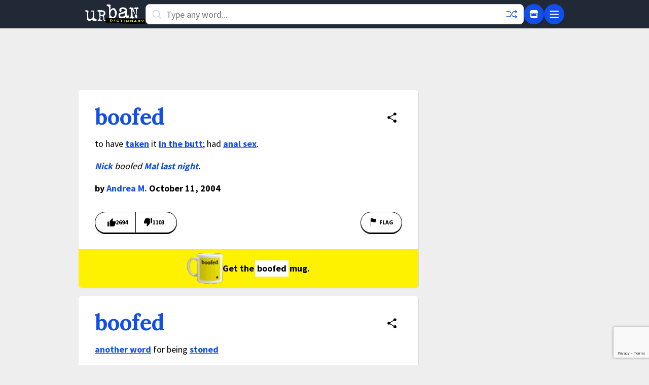

--- FILE ---
content_type: text/html; charset=utf-8
request_url: https://www.urbandictionary.com/define.php?term=boofed
body_size: 10917
content:
<!DOCTYPE html>
<html lang="en-US" prefix="og: http://ogp.me/ns#" xmlns="http://www.w3.org/1999/xhtml">
<!-- Need help? ⚡ help.urbandictionary.com -->
<head>
<!-- Google tag (gtag.js) -->
<script async src="https://www.googletagmanager.com/gtag/js?id=G-2JW7QZL7QX"></script>
<script>
  window.dataLayer = window.dataLayer || [];
  function gtag(){dataLayer.push(arguments);}
  gtag('js', new Date());

  gtag('config', 'G-2JW7QZL7QX');
</script>    <meta charset="UTF-8" />
    <meta content="width=device-width, initial-scale=1.0, user-scalable = no" name="viewport" />
    <!-- Preconnect to critical third-party domains for faster resource loading -->
    <link rel="preconnect" href="https://fonts.gstatic.com" crossorigin>
    <link rel="dns-prefetch" href="https://btlr.sharethrough.com">
    <link rel="dns-prefetch" href="https://fastlane.rubiconproject.com">
    <link rel="dns-prefetch" href="https://ib.adnxs.com">
<link href="//cdn.jsdelivr.net" rel="dns-prefetch" />
<link href="//api.urbandictionary.com" rel="dns-prefetch" />
<link rel="preconnect" href="https://fonts.googleapis.com">
<link rel="preconnect" href="https://fonts.gstatic.com" crossorigin>
<link href="https://fonts.googleapis.com/css2?family=Lora:wght@400;700&family=Source+Sans+Pro:wght@400;700&display=swap" rel="stylesheet">    <script data-sig>window.__VERSION__ = "85b31f6b";</script>
    <link href="https://www.urbandictionary.com/define.php?term=boofed" rel="canonical" />
    <meta property="og:url" content="https://www.urbandictionary.com/define.php?term=boofed" />
    <title>Urban Dictionary: boofed</title>
    <style data-sig>
        [data-x-cloak] { display: none !important; }
    </style>
    <link rel="stylesheet" href="/assets/style.59623f2b.css" />
<!-- Start cookieyes banner -->
<script id="cookieyes" type="text/javascript" src="https://cdn-cookieyes.com/client_data/ced78fbb9127e3b468b5411b/script.js"></script>
<!-- End cookieyes banner --><script>
// Minimal IAB USP API shim for CookieYes
(function() {
  window.__uspapi = function(command, _version, callback) {
    if (command === "getUSPData" && typeof callback === "function") {
      var cookies = document.cookie;
      var uspString = "1YNN";
      if (cookies.indexOf("cookieyes-consent=") !== -1 && cookies.indexOf("advertisement:no") !== -1) {
        uspString = "1YYN";
      }
      callback({
        version: 1,
        uspString: uspString,
        storageAllowed: uspString.charAt(2) !== "Y"
      }, true);
    }
  };
})();
</script>    <script type="module" src="/assets/app.f1408b49.js"></script>
    <!-- reCAPTCHA Enterprise -->
    <script src="https://www.google.com/recaptcha/enterprise.js?render=6Ld5tgYsAAAAAJbQ7kZJJ83v681QB5eCKA2rxyEP" async defer></script>
    <script async data-cookieyes="cookieyes-advertisement" src="/prebid.js"></script>
    <script data-cookieyes="cookieyes-advertisement">
        var myPropertyId = 'oUsMi2kpyL-PFddeRIkSo0U4u4E';
        window.confiant = window.confiant || {};
        window.confiant[myPropertyId] = window.confiant[myPropertyId] || {clientSettings: {}};
        var clientSettings = window.confiant[myPropertyId].clientSettings || (window.confiant[myPropertyId].clientSettings = {});
    </script>
    <script async data-cookieyes="cookieyes-advertisement"
        src="https://cdn.confiant-integrations.net/oUsMi2kpyL-PFddeRIkSo0U4u4E/gpt_and_prebid/config.js"></script>
    <script async data-cookieyes="cookieyes-advertisement"
        src="https://btloader.com/tag?o=5640981779054592&upapi=true"></script>
    <meta content="tTfJYA/1z33+pDLZl6+c3nJlskqmdg6OMrlffIADlfE=" name="verify-v1" />
    <link href="http://feeds.urbandictionary.com/UrbanWordOfTheDay" rel="alternate" title="Urban Word of the Day"
        type="application/rss+xml" />
    <link href="/apple-touch-icon.png" rel="apple-touch-icon" sizes="180x180" />
    <link href="/favicon-32x32.png" rel="icon" sizes="32x32" type="image/png" />
    <link href="/favicon-16x16.png" rel="icon" sizes="16x16" type="image/png" />
    <link href="/site.webmanifest" rel="manifest" />
    <link color="#1e2935" href="/safari-pinned-tab.svg" rel="mask-icon" />
    <meta content="#f2fd53" name="msapplication-TileColor" />
    <meta content="/mstile-144x144.png" name="msapplication-TileImage" />
    <meta name="theme-color" content="#eeeeee" />
    <meta name="theme-color" media="(prefers-color-scheme: dark)" content="#161a20" />
    <meta name="theme-color" media="(prefers-color-scheme: light)" content="#eeeeee" />
    <link href="/osd.xml" rel="search" title="Urban Dictionary Search" type="application/opensearchdescription+xml" />
    <meta property="fb:app_id" content="169142139769391" />
    <meta property="og:title" content="Urban Dictionary: boofed" />
    <meta name="twitter:title" content="Urban Dictionary: boofed" />
    <meta name="twitter:site" content="@urbandictionary" />
    <meta property="og:site_name" content="Urban Dictionary" />
    <meta name="description" content="boofed: to have taken it in the butt; had anal sex." />
    <meta property="og:description" content="boofed: to have taken it in the butt; had anal sex." />
    <meta name="twitter:description" content="boofed: to have taken it in the butt; had anal sex." />
    <meta property="og:image" content="https://udimg.com/v1/social/twitter.webp?word=boofed&amp;meaning=to+have+taken+it+in+the+butt%3B+had+anal+sex.&amp;example=Nick+boofed+Mal+last+night." />
    <meta name="twitter:image" content="https://udimg.com/v1/social/twitter.webp?word=boofed&amp;meaning=to+have+taken+it+in+the+butt%3B+had+anal+sex.&amp;example=Nick+boofed+Mal+last+night." />
    <meta name="twitter:card" content="summary_large_image" />
    <script type="application/ld+json">{"@context": "https://schema.org/", "@type": "WebSite", "name": "Urban Dictionary", "potentialAction": {"@type": "SearchAction", "query-input": "required name=search_term_string", "target": "https://www.urbandictionary.com/define.php?term={search_term_string}"}, "url": "https://www.urbandictionary.com/"}</script>
    <script type="application/ld+json">{"@context": "https://schema.org/", "@type": "WebPage", "datePublished": "2004-10-11", "description": "to have taken it in the butt; had anal sex.", "inLanguage": "en", "isPartOf": {"@type": "WebSite", "name": "Urban Dictionary", "url": "https://www.urbandictionary.com/"}, "mainEntity": {"@type": "DefinedTerm", "description": "to have taken it in the butt; had anal sex.", "inDefinedTermSet": {"@type": "DefinedTermSet", "name": "Urban Dictionary", "url": "https://www.urbandictionary.com/"}, "name": "boofed"}, "name": "Urban Dictionary: boofed", "url": "https://www.urbandictionary.com/define.php?term=boofed"}</script>
    <script type="application/ld+json">{"@context": "https://schema.org/", "@type": "Product", "brand": {"@type": "Brand", "name": "Urban Dictionary"}, "description": "Custom printed mug featuring the Urban Dictionary definition: to have taken it in the butt; had anal sex.", "image": "https://urbandictionary.store/image/mug/854559", "name": "boofed Mug", "offers": {"@type": "Offer", "availability": "https://schema.org/InStock", "price": "32.95", "priceCurrency": "USD", "url": "https://urbandictionary.store/products/mug/boofed-854559"}}</script>
</head>
<body class="font-sans text-lg bg-revell dark:bg-chocolate pb-48" data-api-root="https://api.urbandictionary.com/v0/"
    data-supabase-config="{&#34;anonKey&#34;: &#34;eyJhbGciOiJIUzI1NiIsInR5cCI6IkpXVCJ9.eyJpc3MiOiJzdXBhYmFzZSIsInJlZiI6InN1aGZ3c2xmY2dwcXFnY2JmdHpkIiwicm9sZSI6ImFub24iLCJpYXQiOjE3NjIzMDk5NzgsImV4cCI6MjA3Nzg4NTk3OH0.UjICpipqAGJK-uKcglRALD8rVHtcmT5xiSCTxDhnpWI&#34;, &#34;url&#34;: &#34;https://suhfwslfcgpqqgcbftzd.supabase.co&#34;}"
    data-recaptcha-site-key="6Ld5tgYsAAAAAJbQ7kZJJ83v681QB5eCKA2rxyEP"
data-vote-signature="3ba4bb4ed745e82fc476db83275bcc69c4619e4a3f86112c648ef2d0318da1b0"data-vote-defids="[854559, 13753447, 9263589, 1363840, 572613, 11012185, 13234581]"    data-x-data="bodyData($el)">
    <a href="#main-content" class="sr-only focus:not-sr-only focus:absolute focus:top-0 focus:left-0 focus:z-50 focus:p-4 focus:bg-chartreuse-yellow focus:text-black focus:font-bold">Skip to main content</a>
    <div id="ud-root">
<!-- Unified Header: Same for mobile and desktop -->
<header class="bg-yankees w-full z-40"
    data-x-data="{showMenu: false, active: false, results: [], term: ''}"
    data-x-bind="autocompleteBind"
    :class="{'overflow-hidden': showMenu || (active && results.length > 0)}"
    x-effect="$el.closest('body').classList.toggle('overflow-hidden', showMenu || (active && results.length > 0))">
    <div class="container mx-auto px-3 py-2 max-w-[970px]">
        <div class="flex items-center gap-3">
            <!-- Logo (smaller on mobile, larger on desktop) -->
            <a href="/" class="flex-shrink-0">
                <svg class="h-10 w-10 md:hidden"><use href="/assets/sprite.dc08a6d0.svg#roundlogo"/></svg>
                <svg class="hidden md:block" height="40" viewBox="0 0 949 310" width="120"><use href="/assets/sprite.dc08a6d0.svg#logo"/></svg>
            </a>

            <!-- Search (prominent, takes most space) -->
            <form accept-charset="UTF-8" action="/search.php" class="flex-1"
                method="post" spellcheck="false">
                <div class="relative">
                    <svg class="absolute left-3 top-2.5 text-iron dark:text-white" height="20" width="20">
                        <use href="/assets/sprite.dc08a6d0.svg#search"/></svg>
                    <input aria-label="Search" autocapitalize="off" autocomplete="off"
                        class="h-10 w-full py-2 rounded-lg placeholder-silver px-10 pr-10 bg-white dark:bg-chocolate dark:text-white border border-gray-300 dark:border-gray-600 focus:border-denim focus:outline-none"
                        data-x-bind="autocompleteInput" data-x-model="term" dir="auto"
                        name="term" placeholder="Type any word..." spellcheck="false" tabindex="0"
                        data-x-on:focus="showMenu = false"
                        data-x-on:input="showMenu = false">

                    <!-- Random button inside search -->
                    <a aria-label="Random word" href="/random.php"
                        class="absolute right-3 top-2 text-denim dark:text-fluorescent hover:text-limon-lime hover:rotate-180 transition-all duration-300">
                        <svg fill="none" height="24" width="24"><use href="/assets/sprite.dc08a6d0.svg#shuffle"/></svg>
                    </a>

                    <!-- Desktop autocomplete dropdown (inline below search) -->
                    <ul class="hidden md:block absolute top-full mt-1 w-full bg-white dark:bg-yankees border border-gray-300 dark:border-gray-600 rounded-lg shadow-xl max-h-80 overflow-y-auto"
                        data-x-cloak data-x-ref="results"
                        data-x-show="active && results.length > 0"
                        data-x-on:click.away="">
                        <template data-x-for="(result, index) in results">
                            <li>
                                <a class="block px-4 py-3 hover:bg-gray-100 dark:hover:bg-gray-800 hover:pl-5 border-b border-gray-200 dark:border-gray-700 transition-all"
                                    data-x-bind="autocompleteResult">
                                    <div class="flex items-baseline gap-2 overflow-hidden">
                                        <span class="font-bold text-black dark:text-white flex-shrink-0" data-x-text="result.term"></span>
                                        <span class="text-sm text-gray-600 dark:text-gray-400 truncate" data-x-text="result.preview"></span>
                                    </div>
                                </a>
                            </li>
                        </template>
                    </ul>
                </div>
            </form>

            <!-- Action buttons -->
            <div class="flex items-center gap-2">
                <!-- Store button -->
                <a aria-label="Store" href="https://urbandictionary.store?utm_source=urbandictionary&utm_medium=nav&utm_campaign=store_link&utm_content=icon"
                    class="flex items-center justify-center bg-denim rounded-full w-10 h-10 shadow-md text-white hover:text-limon-lime hover:bg-opacity-80 transition-all">
                    <svg height="20" width="20"><use href="/assets/sprite.dc08a6d0.svg#icon_3"/></svg>
                </a>

                <!-- Menu button (hamburger) -->
                <button aria-label="Menu" type="button"
                    data-x-on:click="showMenu = !showMenu; active = false"
                    class="flex items-center justify-center bg-denim rounded-full w-10 h-10 shadow-md text-white hover:text-limon-lime hover:bg-opacity-80 transition-all">
                    <svg class="w-6 h-6" data-x-show="!showMenu" fill="none" stroke="currentColor" viewBox="0 0 24 24">
                        <path stroke-linecap="round" stroke-linejoin="round" stroke-width="2" d="M4 6h16M4 12h16M4 18h16"/>
                    </svg>
                    <svg class="w-6 h-6" data-x-show="showMenu" data-x-cloak fill="none" stroke="currentColor" viewBox="0 0 24 24">
                        <path stroke-linecap="round" stroke-linejoin="round" stroke-width="2" d="M6 18L18 6M6 6l12 12"/>
                    </svg>
                </button>
            </div>
        </div>
    </div>

    <!-- Mobile Autocomplete Panel - Full width below navbar -->
    <ul class="md:hidden absolute top-[56px] left-0 w-full bg-white dark:bg-yankees shadow-2xl overflow-y-auto z-50 max-h-[calc(100vh-56px)]"
        data-x-cloak
        data-x-show="active && results.length > 0"
        data-x-ref="mobileResults">
        <template data-x-for="(result, index) in results">
            <li>
                <a class="block px-4 py-3 hover:bg-gray-100 dark:hover:bg-gray-800 border-b border-gray-200 dark:border-gray-700 transition-all"
                    data-x-bind="autocompleteResult">
                    <div class="flex items-baseline gap-2 overflow-hidden">
                        <span class="font-bold text-black dark:text-white flex-shrink-0" data-x-text="result.term"></span>
                        <span class="text-sm text-gray-600 dark:text-gray-400 truncate" data-x-text="result.preview"></span>
                    </div>
                </a>
            </li>
        </template>
    </ul>

    <!-- Flyout Menu (same for mobile and desktop) -->
    <div class="fixed top-14 left-0 w-full bg-persian-blue dark:bg-yankees shadow-2xl max-h-[calc(100vh-56px)] overflow-y-auto z-50"
        data-x-cloak
        data-x-show="showMenu"
        data-x-on:click.away="showMenu = false">
        <div class="container mx-auto px-6 md:px-8 py-6 max-w-[970px]">
            <div class="grid grid-cols-1 md:grid-cols-3 gap-8">
                <!-- Main Navigation -->
                <div class="flex flex-col justify-between">
                    <ul class="space-y-3">
                        <li><a class="block text-white hover:text-limon-lime hover:translate-x-1 py-1 transition-all text-lg" href="/">Home</a></li>
                        <li><a class="block text-white hover:text-limon-lime hover:translate-x-1 py-1 transition-all text-lg" href="/add.php">Add a Definition</a></li>
                        <li><a class="block text-white hover:text-limon-lime hover:translate-x-1 py-1 transition-all text-lg" href="https://urbandictionary.store?utm_source=urbandictionary&utm_medium=nav&utm_campaign=store_link&utm_content=mobile">UrbanDictionary.store</a></li>
                        <li><a class="block text-white hover:text-limon-lime hover:translate-x-1 py-1 transition-all text-lg" href="https://urbandictionary.blog/">Blog</a></li>
                        <li><a class="block text-white hover:text-limon-lime hover:translate-x-1 py-1 transition-all text-lg" href="https://urbandictionary.world/">World</a></li>
                        <li><a class="block text-white hover:text-limon-lime hover:translate-x-1 py-1 transition-all text-lg" href="https://urbandictionary.biz?utm_source=urbandictionary&utm_medium=nav&utm_campaign=advertise_link">Advertise</a></li>
                    </ul>
                    <div class="mt-8 pt-4 border-t border-white border-opacity-20">
                        <a class="block text-white hover:text-limon-lime hover:translate-x-1 py-1 transition-all text-lg" href="/users.php">User Settings</a>
                    </div>
                </div>

                <!-- Browse by Letter (only included once!) -->
                <div class="md:col-span-2">
                    <div class="grid grid-cols-7 md:grid-cols-9 gap-1 h-full">
                        <a href="/browse.php?character=A" class="bg-white bg-opacity-10 hover:bg-opacity-30 text-white hover:text-limon-lime flex items-center justify-center rounded transition-all font-bold text-lg min-h-[3rem]">A</a>
                        <a href="/browse.php?character=B" class="bg-white bg-opacity-10 hover:bg-opacity-30 text-white hover:text-limon-lime flex items-center justify-center rounded transition-all font-bold text-lg min-h-[3rem]">B</a>
                        <a href="/browse.php?character=C" class="bg-white bg-opacity-10 hover:bg-opacity-30 text-white hover:text-limon-lime flex items-center justify-center rounded transition-all font-bold text-lg min-h-[3rem]">C</a>
                        <a href="/browse.php?character=D" class="bg-white bg-opacity-10 hover:bg-opacity-30 text-white hover:text-limon-lime flex items-center justify-center rounded transition-all font-bold text-lg min-h-[3rem]">D</a>
                        <a href="/browse.php?character=E" class="bg-white bg-opacity-10 hover:bg-opacity-30 text-white hover:text-limon-lime flex items-center justify-center rounded transition-all font-bold text-lg min-h-[3rem]">E</a>
                        <a href="/browse.php?character=F" class="bg-white bg-opacity-10 hover:bg-opacity-30 text-white hover:text-limon-lime flex items-center justify-center rounded transition-all font-bold text-lg min-h-[3rem]">F</a>
                        <a href="/browse.php?character=G" class="bg-white bg-opacity-10 hover:bg-opacity-30 text-white hover:text-limon-lime flex items-center justify-center rounded transition-all font-bold text-lg min-h-[3rem]">G</a>
                        <a href="/browse.php?character=H" class="bg-white bg-opacity-10 hover:bg-opacity-30 text-white hover:text-limon-lime flex items-center justify-center rounded transition-all font-bold text-lg min-h-[3rem]">H</a>
                        <a href="/browse.php?character=I" class="bg-white bg-opacity-10 hover:bg-opacity-30 text-white hover:text-limon-lime flex items-center justify-center rounded transition-all font-bold text-lg min-h-[3rem]">I</a>
                        <a href="/browse.php?character=J" class="bg-white bg-opacity-10 hover:bg-opacity-30 text-white hover:text-limon-lime flex items-center justify-center rounded transition-all font-bold text-lg min-h-[3rem]">J</a>
                        <a href="/browse.php?character=K" class="bg-white bg-opacity-10 hover:bg-opacity-30 text-white hover:text-limon-lime flex items-center justify-center rounded transition-all font-bold text-lg min-h-[3rem]">K</a>
                        <a href="/browse.php?character=L" class="bg-white bg-opacity-10 hover:bg-opacity-30 text-white hover:text-limon-lime flex items-center justify-center rounded transition-all font-bold text-lg min-h-[3rem]">L</a>
                        <a href="/browse.php?character=M" class="bg-white bg-opacity-10 hover:bg-opacity-30 text-white hover:text-limon-lime flex items-center justify-center rounded transition-all font-bold text-lg min-h-[3rem]">M</a>
                        <a href="/browse.php?character=N" class="bg-white bg-opacity-10 hover:bg-opacity-30 text-white hover:text-limon-lime flex items-center justify-center rounded transition-all font-bold text-lg min-h-[3rem]">N</a>
                        <a href="/browse.php?character=O" class="bg-white bg-opacity-10 hover:bg-opacity-30 text-white hover:text-limon-lime flex items-center justify-center rounded transition-all font-bold text-lg min-h-[3rem]">O</a>
                        <a href="/browse.php?character=P" class="bg-white bg-opacity-10 hover:bg-opacity-30 text-white hover:text-limon-lime flex items-center justify-center rounded transition-all font-bold text-lg min-h-[3rem]">P</a>
                        <a href="/browse.php?character=Q" class="bg-white bg-opacity-10 hover:bg-opacity-30 text-white hover:text-limon-lime flex items-center justify-center rounded transition-all font-bold text-lg min-h-[3rem]">Q</a>
                        <a href="/browse.php?character=R" class="bg-white bg-opacity-10 hover:bg-opacity-30 text-white hover:text-limon-lime flex items-center justify-center rounded transition-all font-bold text-lg min-h-[3rem]">R</a>
                        <a href="/browse.php?character=S" class="bg-white bg-opacity-10 hover:bg-opacity-30 text-white hover:text-limon-lime flex items-center justify-center rounded transition-all font-bold text-lg min-h-[3rem]">S</a>
                        <a href="/browse.php?character=T" class="bg-white bg-opacity-10 hover:bg-opacity-30 text-white hover:text-limon-lime flex items-center justify-center rounded transition-all font-bold text-lg min-h-[3rem]">T</a>
                        <a href="/browse.php?character=U" class="bg-white bg-opacity-10 hover:bg-opacity-30 text-white hover:text-limon-lime flex items-center justify-center rounded transition-all font-bold text-lg min-h-[3rem]">U</a>
                        <a href="/browse.php?character=V" class="bg-white bg-opacity-10 hover:bg-opacity-30 text-white hover:text-limon-lime flex items-center justify-center rounded transition-all font-bold text-lg min-h-[3rem]">V</a>
                        <a href="/browse.php?character=W" class="bg-white bg-opacity-10 hover:bg-opacity-30 text-white hover:text-limon-lime flex items-center justify-center rounded transition-all font-bold text-lg min-h-[3rem]">W</a>
                        <a href="/browse.php?character=X" class="bg-white bg-opacity-10 hover:bg-opacity-30 text-white hover:text-limon-lime flex items-center justify-center rounded transition-all font-bold text-lg min-h-[3rem]">X</a>
                        <a href="/browse.php?character=Y" class="bg-white bg-opacity-10 hover:bg-opacity-30 text-white hover:text-limon-lime flex items-center justify-center rounded transition-all font-bold text-lg min-h-[3rem]">Y</a>
                        <a href="/browse.php?character=Z" class="bg-white bg-opacity-10 hover:bg-opacity-30 text-white hover:text-limon-lime flex items-center justify-center rounded transition-all font-bold text-lg min-h-[3rem]">Z</a>
                        <a href="/browse.php?character=*" class="bg-white bg-opacity-10 hover:bg-opacity-30 text-white hover:text-limon-lime flex items-center justify-center rounded transition-all font-bold text-lg min-h-[3rem]">#</a>
                    </div>
                </div>
            </div>
        </div>
    </div>
</header>        <!-- Main Content -->
        <div>
            <main id="main-content" class="px-3 md:px-0">
                <div class="container mx-auto py-4 max-w-[970px]">
                    <div class="flex items-center justify-center mb-4 overflow-hidden hidden h-[90px] leaderboard:block">
                        <div id="Leaderboard" class="ad-slot flex justify-center print:hidden w-full"></div>
                    </div>
                    <div class="flex items-center justify-center mb-4 overflow-hidden hidden h-[50px] mobile_leaderboard:block">
                        <div id="Mobile_Leaderboard" class="ad-slot flex justify-center print:hidden w-full"></div>
                    </div>
                    <div class="flex flex-col lg:flex-row mx-0 gap-4">
                        <section class="flex-1">
<div class="definition bg-white mb-4 shadow-light dark:bg-yankees dark:text-white rounded-md overflow-hidden"
    data-defid="854559" data-word="boofed">
    <div class="p-5 md:p-8">
        <div class="mb-4 flex">
            <h1 class="flex-1"><a
                    class="word text-denim font-bold font-serif dark:text-fluorescent break-words hyphens-auto text-3xl md:text-[2.75rem] md:leading-10"
                    data-x-bind="definition" href="/define.php?term=boofed"
                    id="854559">boofed</a></h1>
            <div class="flex items-center gap-1">
                <button
                        class="flex items-center text-black dark:text-white hover:text-limon-lime p-2 rounded-full hover:bg-gray-100 dark:hover:bg-gray-800"
                        data-x-bind="shareButton"
                        data-share-url="http://boofed.urbanup.com/854559"
                        data-share-title="boofed - Urban Dictionary"><svg class="h-6 w-6"><use href="/assets/sprite.dc08a6d0.svg#share"/></svg><span class="sr-only">Share definition</span></button>
            </div>
        </div>
        <div class="break-words meaning mb-4">to have <a class="autolink" href="/define.php?term=taken">taken</a> it <a class="autolink" href="/define.php?term=in%20the%20butt">in the butt</a>; had <a class="autolink" href="/define.php?term=anal%20sex">anal sex</a>.</div>
        <div class="break-words example italic mb-4"><a class="autolink" href="/define.php?term=Nick">Nick</a> boofed <a class="autolink" href="/define.php?term=Mal">Mal</a> <a class="autolink" href="/define.php?term=last%20night">last night</a>.</div>
        <div class="contributor font-bold">by <a
                class="text-denim dark:text-fluorescent hover:text-limon-lime"
                href="/author.php?author=Andrea%20M.">Andrea M.</a> October 11, 2004</div>
        <div class="mt-5 md:mt-8 flex justify-between" data-x-data="voteData()" data-defid="854559">
            <!-- Loading placeholder: simple empty shells -->
            <div class="flex items-center opacity-30" data-x-show="!isLoaded">
                <div class="relative flex items-center gap-2 border shadow-sharp border-black dark:border-white p-3 pr-2 pl-4 rounded-tl-3xl rounded-bl-3xl justify-center min-w-[9ch] h-[42px]"></div><div class="relative flex items-center gap-2 border shadow-sharp border-black dark:border-white border-l-0 p-3 pl-2 pr-4 rounded-tr-3xl rounded-br-3xl justify-center min-w-[9ch] h-[42px]"></div>
            </div>
            <!-- Real vote buttons: show when loaded -->
            <div class="flex items-center" data-x-show="isLoaded" data-x-cloak><button
                    aria-label="Vote up this definition of boofed"
                    class="relative flex items-center gap-2 border shadow-sharp border-black dark:border-white p-3 pr-2 pl-4 rounded-tl-3xl rounded-bl-3xl hover:bg-limon-lime dark:hover:bg-fluorescent active:translate-y-0 5 justify-center min-w-[9ch] h-[42px]"
                    data-x-on:click="clickUp"
                    data-x-bind:class="upClass"
                    type="button"><svg height="16" width="16"><use href="/assets/sprite.dc08a6d0.svg#thumbsup"/></svg><span class="text-xs font-bold uppercase" data-x-text="upCount"></span></button><button
                    aria-label="Vote down this definition of boofed"
                    class="relative flex items-center gap-2 border shadow-sharp border-black dark:border-white border-l-0 p-3 pl-2 pr-4 rounded-tr-3xl rounded-br-3xl hover:bg-limon-lime dark:hover:bg-fluorescent active:translate-y-0 5 justify-center min-w-[9ch] h-[42px]"
                    data-x-on:click="clickDown"
                    data-x-bind:class="downClass"
                    type="button"><svg height="16" width="16"><use href="/assets/sprite.dc08a6d0.svg#thumbsdown"/></svg><span class="text-xs font-bold uppercase" data-x-text="downCount"></span></button></div><a
                aria-label="Flag this definition of boofed"
                class="flex items-center border shadow-sharp border-black dark:border-white p-3 pl-4 pr-4 rounded-3xl hover:bg-limon-lime dark:hover:bg-fluorescent active:translate-y-0 5 h-[42px]"
                href="/remove.form.php?reconsider%5Bdefid_to_remove%5D=854559"><svg height="16" width="16"><use href="/assets/sprite.dc08a6d0.svg#flag"/></svg><span class="text-xs font-bold uppercase ml-1">Flag</span></a>
        </div>
    </div>    <a
        class="flex items-center justify-center gap-2 mug-ad py-2 px-5 md:px-8 font-bold text-center break-all print:hidden bg-[#FFF200] text-black"
        href="https://urbandictionary.store/products/mug?defid=854559&utm_source=urbandictionary&utm_medium=definition&utm_campaign=mug_ads&utm_content=position_1"><img src="https://udimg.com/v1/preview/mug/front.webp?bg=FFF200&fg=000000&fill=FF00FF&logo-variant=dark&word=boofed&size=xxs" alt="mug" loading="lazy" style="width: 70px; height: 60px;"><span>Get the </span><span
            class="px-1 py-0.5 mx-0.5 bg-white text-black">boofed</span><span> mug.</span></a></div><div class="definition bg-white mb-4 shadow-light dark:bg-yankees dark:text-white rounded-md overflow-hidden"
    data-defid="13753447" data-word="boofed">
    <div class="p-5 md:p-8">
        <div class="mb-4 flex">
            <h2 class="flex-1"><a
                    class="word text-denim font-bold font-serif dark:text-fluorescent break-words hyphens-auto text-3xl md:text-[2.75rem] md:leading-10"
                    data-x-bind="definition" href="/define.php?term=boofed"
                    id="13753447">boofed</a></h2>
            <div class="flex items-center gap-1">
                <button
                        class="flex items-center text-black dark:text-white hover:text-limon-lime p-2 rounded-full hover:bg-gray-100 dark:hover:bg-gray-800"
                        data-x-bind="shareButton"
                        data-share-url="http://boofed.urbanup.com/13753447"
                        data-share-title="boofed - Urban Dictionary"><svg class="h-6 w-6"><use href="/assets/sprite.dc08a6d0.svg#share"/></svg><span class="sr-only">Share definition</span></button>
            </div>
        </div>
        <div class="break-words meaning mb-4"><a class="autolink" href="/define.php?term=another%20word">another word</a> for being <a class="autolink" href="/define.php?term=stoned">stoned</a></div>
        <div class="break-words example italic mb-4"><a class="autolink" href="/define.php?term=tia">tia</a> you&#39;re boofed</div>
        <div class="contributor font-bold">by <a
                class="text-denim dark:text-fluorescent hover:text-limon-lime"
                href="/author.php?author=vapegod0852">vapegod0852</a> March 27, 2019</div>
        <div class="mt-5 md:mt-8 flex justify-between" data-x-data="voteData()" data-defid="13753447">
            <!-- Loading placeholder: simple empty shells -->
            <div class="flex items-center opacity-30" data-x-show="!isLoaded">
                <div class="relative flex items-center gap-2 border shadow-sharp border-black dark:border-white p-3 pr-2 pl-4 rounded-tl-3xl rounded-bl-3xl justify-center min-w-[9ch] h-[42px]"></div><div class="relative flex items-center gap-2 border shadow-sharp border-black dark:border-white border-l-0 p-3 pl-2 pr-4 rounded-tr-3xl rounded-br-3xl justify-center min-w-[9ch] h-[42px]"></div>
            </div>
            <!-- Real vote buttons: show when loaded -->
            <div class="flex items-center" data-x-show="isLoaded" data-x-cloak><button
                    aria-label="Vote up this definition of boofed"
                    class="relative flex items-center gap-2 border shadow-sharp border-black dark:border-white p-3 pr-2 pl-4 rounded-tl-3xl rounded-bl-3xl hover:bg-limon-lime dark:hover:bg-fluorescent active:translate-y-0 5 justify-center min-w-[9ch] h-[42px]"
                    data-x-on:click="clickUp"
                    data-x-bind:class="upClass"
                    type="button"><svg height="16" width="16"><use href="/assets/sprite.dc08a6d0.svg#thumbsup"/></svg><span class="text-xs font-bold uppercase" data-x-text="upCount"></span></button><button
                    aria-label="Vote down this definition of boofed"
                    class="relative flex items-center gap-2 border shadow-sharp border-black dark:border-white border-l-0 p-3 pl-2 pr-4 rounded-tr-3xl rounded-br-3xl hover:bg-limon-lime dark:hover:bg-fluorescent active:translate-y-0 5 justify-center min-w-[9ch] h-[42px]"
                    data-x-on:click="clickDown"
                    data-x-bind:class="downClass"
                    type="button"><svg height="16" width="16"><use href="/assets/sprite.dc08a6d0.svg#thumbsdown"/></svg><span class="text-xs font-bold uppercase" data-x-text="downCount"></span></button></div><a
                aria-label="Flag this definition of boofed"
                class="flex items-center border shadow-sharp border-black dark:border-white p-3 pl-4 pr-4 rounded-3xl hover:bg-limon-lime dark:hover:bg-fluorescent active:translate-y-0 5 h-[42px]"
                href="/remove.form.php?reconsider%5Bdefid_to_remove%5D=13753447"><svg height="16" width="16"><use href="/assets/sprite.dc08a6d0.svg#flag"/></svg><span class="text-xs font-bold uppercase ml-1">Flag</span></a>
        </div>
    </div>    <a
        class="flex items-center justify-center gap-2 mug-ad py-2 px-5 md:px-8 font-bold text-center break-all print:hidden bg-[#542C5D] text-white"
        href="https://urbandictionary.store/products/mug?defid=13753447&utm_source=urbandictionary&utm_medium=definition&utm_campaign=mug_ads&utm_content=position_2"><img src="https://udimg.com/v1/preview/mug/front.webp?bg=542C5D&fg=FFFFFF&fill=FF00FF&logo-variant=dark&word=boofed&size=xxs" alt="mug" loading="lazy" style="width: 70px; height: 60px;"><span>Get the </span><span
            class="px-1 py-0.5 mx-0.5 bg-white text-[#542C5D]">boofed</span><span> mug.</span></a></div><div aria-hidden="true" class="ad-panel mb-4 p-5 bg-white dark:bg-yankees shadow-light rounded-md">
    <div id="Medium_Rectangle_1" class="ad-slot flex justify-center print:hidden w-full" style="min-height: 250px;"></div>
</div><div class="definition bg-white mb-4 shadow-light dark:bg-yankees dark:text-white rounded-md overflow-hidden"
    data-defid="9263589" data-word="boofed">
    <div class="p-5 md:p-8">
        <div class="mb-4 flex">
            <h2 class="flex-1"><a
                    class="word text-denim font-bold font-serif dark:text-fluorescent break-words hyphens-auto text-3xl md:text-[2.75rem] md:leading-10"
                    data-x-bind="definition" href="/define.php?term=boofed"
                    id="9263589">boofed</a></h2>
            <div class="flex items-center gap-1">
                <button
                        class="flex items-center text-black dark:text-white hover:text-limon-lime p-2 rounded-full hover:bg-gray-100 dark:hover:bg-gray-800"
                        data-x-bind="shareButton"
                        data-share-url="http://boofed.urbanup.com/9263589"
                        data-share-title="boofed - Urban Dictionary"><svg class="h-6 w-6"><use href="/assets/sprite.dc08a6d0.svg#share"/></svg><span class="sr-only">Share definition</span></button>
            </div>
        </div>
        <div class="break-words meaning mb-4">To &#34;<a class="autolink" href="/define.php?term=butt%20plug">butt plug</a>&#34; <a class="autolink" href="/define.php?term=something">something</a> into the anus instead of <a class="autolink" href="/define.php?term=injecting">injecting</a> it intravaneously. (Usually junkies do this when their needle breaks.) Boofing or plugging is not as strong as shooting it up, but is stronger than snorting it.</div>
        <div class="break-words example italic mb-4">&#34;<a class="autolink" href="/define.php?term=I%20just">I just</a> boofed some <a class="autolink" href="/define.php?term=bomb%20ass">bomb ass</a> dope, man. I am <a class="autolink" href="/define.php?term=FUCKED%20UP">FUCKED UP</a>!&#34;</div>
        <div class="contributor font-bold">by <a
                class="text-denim dark:text-fluorescent hover:text-limon-lime"
                href="/author.php?author=_sexybaby_">_sexybaby_</a> September 9, 2016</div>
        <div class="mt-5 md:mt-8 flex justify-between" data-x-data="voteData()" data-defid="9263589">
            <!-- Loading placeholder: simple empty shells -->
            <div class="flex items-center opacity-30" data-x-show="!isLoaded">
                <div class="relative flex items-center gap-2 border shadow-sharp border-black dark:border-white p-3 pr-2 pl-4 rounded-tl-3xl rounded-bl-3xl justify-center min-w-[9ch] h-[42px]"></div><div class="relative flex items-center gap-2 border shadow-sharp border-black dark:border-white border-l-0 p-3 pl-2 pr-4 rounded-tr-3xl rounded-br-3xl justify-center min-w-[9ch] h-[42px]"></div>
            </div>
            <!-- Real vote buttons: show when loaded -->
            <div class="flex items-center" data-x-show="isLoaded" data-x-cloak><button
                    aria-label="Vote up this definition of boofed"
                    class="relative flex items-center gap-2 border shadow-sharp border-black dark:border-white p-3 pr-2 pl-4 rounded-tl-3xl rounded-bl-3xl hover:bg-limon-lime dark:hover:bg-fluorescent active:translate-y-0 5 justify-center min-w-[9ch] h-[42px]"
                    data-x-on:click="clickUp"
                    data-x-bind:class="upClass"
                    type="button"><svg height="16" width="16"><use href="/assets/sprite.dc08a6d0.svg#thumbsup"/></svg><span class="text-xs font-bold uppercase" data-x-text="upCount"></span></button><button
                    aria-label="Vote down this definition of boofed"
                    class="relative flex items-center gap-2 border shadow-sharp border-black dark:border-white border-l-0 p-3 pl-2 pr-4 rounded-tr-3xl rounded-br-3xl hover:bg-limon-lime dark:hover:bg-fluorescent active:translate-y-0 5 justify-center min-w-[9ch] h-[42px]"
                    data-x-on:click="clickDown"
                    data-x-bind:class="downClass"
                    type="button"><svg height="16" width="16"><use href="/assets/sprite.dc08a6d0.svg#thumbsdown"/></svg><span class="text-xs font-bold uppercase" data-x-text="downCount"></span></button></div><a
                aria-label="Flag this definition of boofed"
                class="flex items-center border shadow-sharp border-black dark:border-white p-3 pl-4 pr-4 rounded-3xl hover:bg-limon-lime dark:hover:bg-fluorescent active:translate-y-0 5 h-[42px]"
                href="/remove.form.php?reconsider%5Bdefid_to_remove%5D=9263589"><svg height="16" width="16"><use href="/assets/sprite.dc08a6d0.svg#flag"/></svg><span class="text-xs font-bold uppercase ml-1">Flag</span></a>
        </div>
    </div>    <a
        class="flex items-center justify-center gap-2 mug-ad py-2 px-5 md:px-8 font-bold text-center break-all print:hidden bg-[#6D4343] text-white"
        href="https://urbandictionary.store/products/mug?defid=9263589&utm_source=urbandictionary&utm_medium=definition&utm_campaign=mug_ads&utm_content=position_3"><img src="https://udimg.com/v1/preview/mug/front.webp?bg=6D4343&fg=FFFFFF&fill=FF00FF&logo-variant=dark&word=boofed&size=xxs" alt="mug" loading="lazy" style="width: 70px; height: 60px;"><span>Get the </span><span
            class="px-1 py-0.5 mx-0.5 bg-white text-[#6D4343]">boofed</span><span> mug.</span></a></div><div class="definition bg-white mb-4 shadow-light dark:bg-yankees dark:text-white rounded-md overflow-hidden"
    data-defid="1363840" data-word="boofed">
    <div class="p-5 md:p-8">
        <div class="mb-4 flex">
            <h2 class="flex-1"><a
                    class="word text-denim font-bold font-serif dark:text-fluorescent break-words hyphens-auto text-3xl md:text-[2.75rem] md:leading-10"
                    data-x-bind="definition" href="/define.php?term=boofed"
                    id="1363840">boofed</a></h2>
            <div class="flex items-center gap-1">
                <button
                        class="flex items-center text-black dark:text-white hover:text-limon-lime p-2 rounded-full hover:bg-gray-100 dark:hover:bg-gray-800"
                        data-x-bind="shareButton"
                        data-share-url="http://boofed.urbanup.com/1363840"
                        data-share-title="boofed - Urban Dictionary"><svg class="h-6 w-6"><use href="/assets/sprite.dc08a6d0.svg#share"/></svg><span class="sr-only">Share definition</span></button>
            </div>
        </div>
        <div class="break-words meaning mb-4"><a class="autolink" href="/define.php?term=extremely">extremely</a> drunk, derived from the boof box of beer from milwaukee, which was a ton of beer at an <a class="autolink" href="/define.php?term=insanely">insanely</a> low price.  usually coincides with <a class="autolink" href="/define.php?term=stumbling">stumbling</a> and vomitting.</div>
        <div class="break-words example italic mb-4">I <a class="autolink" href="/define.php?term=drank">drank</a> a pint of <a class="autolink" href="/define.php?term=vodka">vodka</a>, I&#39;m <a class="autolink" href="/define.php?term=fucking">fucking</a> boofed.</div>
        <div class="contributor font-bold">by <a
                class="text-denim dark:text-fluorescent hover:text-limon-lime"
                href="/author.php?author=Mike%20Daly">Mike Daly</a> July 29, 2005</div>
        <div class="mt-5 md:mt-8 flex justify-between" data-x-data="voteData()" data-defid="1363840">
            <!-- Loading placeholder: simple empty shells -->
            <div class="flex items-center opacity-30" data-x-show="!isLoaded">
                <div class="relative flex items-center gap-2 border shadow-sharp border-black dark:border-white p-3 pr-2 pl-4 rounded-tl-3xl rounded-bl-3xl justify-center min-w-[9ch] h-[42px]"></div><div class="relative flex items-center gap-2 border shadow-sharp border-black dark:border-white border-l-0 p-3 pl-2 pr-4 rounded-tr-3xl rounded-br-3xl justify-center min-w-[9ch] h-[42px]"></div>
            </div>
            <!-- Real vote buttons: show when loaded -->
            <div class="flex items-center" data-x-show="isLoaded" data-x-cloak><button
                    aria-label="Vote up this definition of boofed"
                    class="relative flex items-center gap-2 border shadow-sharp border-black dark:border-white p-3 pr-2 pl-4 rounded-tl-3xl rounded-bl-3xl hover:bg-limon-lime dark:hover:bg-fluorescent active:translate-y-0 5 justify-center min-w-[9ch] h-[42px]"
                    data-x-on:click="clickUp"
                    data-x-bind:class="upClass"
                    type="button"><svg height="16" width="16"><use href="/assets/sprite.dc08a6d0.svg#thumbsup"/></svg><span class="text-xs font-bold uppercase" data-x-text="upCount"></span></button><button
                    aria-label="Vote down this definition of boofed"
                    class="relative flex items-center gap-2 border shadow-sharp border-black dark:border-white border-l-0 p-3 pl-2 pr-4 rounded-tr-3xl rounded-br-3xl hover:bg-limon-lime dark:hover:bg-fluorescent active:translate-y-0 5 justify-center min-w-[9ch] h-[42px]"
                    data-x-on:click="clickDown"
                    data-x-bind:class="downClass"
                    type="button"><svg height="16" width="16"><use href="/assets/sprite.dc08a6d0.svg#thumbsdown"/></svg><span class="text-xs font-bold uppercase" data-x-text="downCount"></span></button></div><a
                aria-label="Flag this definition of boofed"
                class="flex items-center border shadow-sharp border-black dark:border-white p-3 pl-4 pr-4 rounded-3xl hover:bg-limon-lime dark:hover:bg-fluorescent active:translate-y-0 5 h-[42px]"
                href="/remove.form.php?reconsider%5Bdefid_to_remove%5D=1363840"><svg height="16" width="16"><use href="/assets/sprite.dc08a6d0.svg#flag"/></svg><span class="text-xs font-bold uppercase ml-1">Flag</span></a>
        </div>
    </div>    <a
        class="flex items-center justify-center gap-2 mug-ad py-2 px-5 md:px-8 font-bold text-center break-all print:hidden bg-[#542C5D] text-white"
        href="https://urbandictionary.store/products/mug?defid=1363840&utm_source=urbandictionary&utm_medium=definition&utm_campaign=mug_ads&utm_content=position_4"><img src="https://udimg.com/v1/preview/mug/front.webp?bg=542C5D&fg=FFFFFF&fill=FF00FF&logo-variant=dark&word=boofed&size=xxs" alt="mug" loading="lazy" style="width: 70px; height: 60px;"><span>Get the </span><span
            class="px-1 py-0.5 mx-0.5 bg-white text-[#542C5D]">boofed</span><span> mug.</span></a></div><div aria-hidden="true" class="ad-panel mb-4 p-5 bg-white dark:bg-yankees shadow-light rounded-md">
    <div id="Medium_Rectangle_2" class="ad-slot flex justify-center print:hidden w-full" style="min-height: 250px;"></div>
</div><div class="definition bg-white mb-4 shadow-light dark:bg-yankees dark:text-white rounded-md overflow-hidden"
    data-defid="572613" data-word="boofed">
    <div class="p-5 md:p-8">
        <div class="mb-4 flex">
            <h2 class="flex-1"><a
                    class="word text-denim font-bold font-serif dark:text-fluorescent break-words hyphens-auto text-3xl md:text-[2.75rem] md:leading-10"
                    data-x-bind="definition" href="/define.php?term=boofed"
                    id="572613">boofed</a></h2>
            <div class="flex items-center gap-1">
                <button
                        class="flex items-center text-black dark:text-white hover:text-limon-lime p-2 rounded-full hover:bg-gray-100 dark:hover:bg-gray-800"
                        data-x-bind="shareButton"
                        data-share-url="http://boofed.urbanup.com/572613"
                        data-share-title="boofed - Urban Dictionary"><svg class="h-6 w-6"><use href="/assets/sprite.dc08a6d0.svg#share"/></svg><span class="sr-only">Share definition</span></button>
            </div>
        </div>
        <div class="break-words meaning mb-4"><a class="autolink" href="/define.php?term=Unexpectedly">Unexpectedly</a> <a class="autolink" href="/define.php?term=blindsided">blindsided</a>/dumped by a (wouldbe)<a class="autolink" href="/define.php?term=girlfriend">girlfriend</a>.  From the word &#39;bufu&#39;, short for butt fuck.  If you are a hetero, the last thing you expect would happen or would want to happen.</div>
        <div class="break-words example italic mb-4">I been boofed.<br><a class="autolink" href="/define.php?term=Kary">Kary</a> boofed me.</div>
        <div class="contributor font-bold">by <a
                class="text-denim dark:text-fluorescent hover:text-limon-lime"
                href="/author.php?author=Been%20Boofed%20Myself">Been Boofed Myself</a> March 22, 2004</div>
        <div class="mt-5 md:mt-8 flex justify-between" data-x-data="voteData()" data-defid="572613">
            <!-- Loading placeholder: simple empty shells -->
            <div class="flex items-center opacity-30" data-x-show="!isLoaded">
                <div class="relative flex items-center gap-2 border shadow-sharp border-black dark:border-white p-3 pr-2 pl-4 rounded-tl-3xl rounded-bl-3xl justify-center min-w-[9ch] h-[42px]"></div><div class="relative flex items-center gap-2 border shadow-sharp border-black dark:border-white border-l-0 p-3 pl-2 pr-4 rounded-tr-3xl rounded-br-3xl justify-center min-w-[9ch] h-[42px]"></div>
            </div>
            <!-- Real vote buttons: show when loaded -->
            <div class="flex items-center" data-x-show="isLoaded" data-x-cloak><button
                    aria-label="Vote up this definition of boofed"
                    class="relative flex items-center gap-2 border shadow-sharp border-black dark:border-white p-3 pr-2 pl-4 rounded-tl-3xl rounded-bl-3xl hover:bg-limon-lime dark:hover:bg-fluorescent active:translate-y-0 5 justify-center min-w-[9ch] h-[42px]"
                    data-x-on:click="clickUp"
                    data-x-bind:class="upClass"
                    type="button"><svg height="16" width="16"><use href="/assets/sprite.dc08a6d0.svg#thumbsup"/></svg><span class="text-xs font-bold uppercase" data-x-text="upCount"></span></button><button
                    aria-label="Vote down this definition of boofed"
                    class="relative flex items-center gap-2 border shadow-sharp border-black dark:border-white border-l-0 p-3 pl-2 pr-4 rounded-tr-3xl rounded-br-3xl hover:bg-limon-lime dark:hover:bg-fluorescent active:translate-y-0 5 justify-center min-w-[9ch] h-[42px]"
                    data-x-on:click="clickDown"
                    data-x-bind:class="downClass"
                    type="button"><svg height="16" width="16"><use href="/assets/sprite.dc08a6d0.svg#thumbsdown"/></svg><span class="text-xs font-bold uppercase" data-x-text="downCount"></span></button></div><a
                aria-label="Flag this definition of boofed"
                class="flex items-center border shadow-sharp border-black dark:border-white p-3 pl-4 pr-4 rounded-3xl hover:bg-limon-lime dark:hover:bg-fluorescent active:translate-y-0 5 h-[42px]"
                href="/remove.form.php?reconsider%5Bdefid_to_remove%5D=572613"><svg height="16" width="16"><use href="/assets/sprite.dc08a6d0.svg#flag"/></svg><span class="text-xs font-bold uppercase ml-1">Flag</span></a>
        </div>
    </div>    <a
        class="flex items-center justify-center gap-2 mug-ad py-2 px-5 md:px-8 font-bold text-center break-all print:hidden bg-[#6D4343] text-white"
        href="https://urbandictionary.store/products/mug?defid=572613&utm_source=urbandictionary&utm_medium=definition&utm_campaign=mug_ads&utm_content=position_5"><img src="https://udimg.com/v1/preview/mug/front.webp?bg=6D4343&fg=FFFFFF&fill=FF00FF&logo-variant=dark&word=boofed&size=xxs" alt="mug" loading="lazy" style="width: 70px; height: 60px;"><span>Get the </span><span
            class="px-1 py-0.5 mx-0.5 bg-white text-[#6D4343]">boofed</span><span> mug.</span></a></div><div class="definition bg-white mb-4 shadow-light dark:bg-yankees dark:text-white rounded-md overflow-hidden"
    data-defid="11012185" data-word="boofed">
    <div class="p-5 md:p-8">
        <div class="mb-4 flex">
            <h2 class="flex-1"><a
                    class="word text-denim font-bold font-serif dark:text-fluorescent break-words hyphens-auto text-3xl md:text-[2.75rem] md:leading-10"
                    data-x-bind="definition" href="/define.php?term=boofed"
                    id="11012185">boofed</a></h2>
            <div class="flex items-center gap-1">
                <button
                        class="flex items-center text-black dark:text-white hover:text-limon-lime p-2 rounded-full hover:bg-gray-100 dark:hover:bg-gray-800"
                        data-x-bind="shareButton"
                        data-share-url="http://boofed.urbanup.com/11012185"
                        data-share-title="boofed - Urban Dictionary"><svg class="h-6 w-6"><use href="/assets/sprite.dc08a6d0.svg#share"/></svg><span class="sr-only">Share definition</span></button>
            </div>
        </div>
        <div class="break-words meaning mb-4"><a class="autolink" href="/define.php?term=getting%20dunked%20on">getting dunked on</a> in <a class="autolink" href="/define.php?term=basketball">basketball</a></div>
        <div class="break-words example italic mb-4"><a class="autolink" href="/define.php?term=damn%20nigga">damn nigga</a> just <a class="autolink" href="/define.php?term=boofed%20it">boofed it</a> <a class="autolink" href="/define.php?term=on%20you">on you</a> !!</div>
        <div class="contributor font-bold">by <a
                class="text-denim dark:text-fluorescent hover:text-limon-lime"
                href="/author.php?author=Swiftyy">Swiftyy</a> February 8, 2017</div>
        <div class="mt-5 md:mt-8 flex justify-between" data-x-data="voteData()" data-defid="11012185">
            <!-- Loading placeholder: simple empty shells -->
            <div class="flex items-center opacity-30" data-x-show="!isLoaded">
                <div class="relative flex items-center gap-2 border shadow-sharp border-black dark:border-white p-3 pr-2 pl-4 rounded-tl-3xl rounded-bl-3xl justify-center min-w-[9ch] h-[42px]"></div><div class="relative flex items-center gap-2 border shadow-sharp border-black dark:border-white border-l-0 p-3 pl-2 pr-4 rounded-tr-3xl rounded-br-3xl justify-center min-w-[9ch] h-[42px]"></div>
            </div>
            <!-- Real vote buttons: show when loaded -->
            <div class="flex items-center" data-x-show="isLoaded" data-x-cloak><button
                    aria-label="Vote up this definition of boofed"
                    class="relative flex items-center gap-2 border shadow-sharp border-black dark:border-white p-3 pr-2 pl-4 rounded-tl-3xl rounded-bl-3xl hover:bg-limon-lime dark:hover:bg-fluorescent active:translate-y-0 5 justify-center min-w-[9ch] h-[42px]"
                    data-x-on:click="clickUp"
                    data-x-bind:class="upClass"
                    type="button"><svg height="16" width="16"><use href="/assets/sprite.dc08a6d0.svg#thumbsup"/></svg><span class="text-xs font-bold uppercase" data-x-text="upCount"></span></button><button
                    aria-label="Vote down this definition of boofed"
                    class="relative flex items-center gap-2 border shadow-sharp border-black dark:border-white border-l-0 p-3 pl-2 pr-4 rounded-tr-3xl rounded-br-3xl hover:bg-limon-lime dark:hover:bg-fluorescent active:translate-y-0 5 justify-center min-w-[9ch] h-[42px]"
                    data-x-on:click="clickDown"
                    data-x-bind:class="downClass"
                    type="button"><svg height="16" width="16"><use href="/assets/sprite.dc08a6d0.svg#thumbsdown"/></svg><span class="text-xs font-bold uppercase" data-x-text="downCount"></span></button></div><a
                aria-label="Flag this definition of boofed"
                class="flex items-center border shadow-sharp border-black dark:border-white p-3 pl-4 pr-4 rounded-3xl hover:bg-limon-lime dark:hover:bg-fluorescent active:translate-y-0 5 h-[42px]"
                href="/remove.form.php?reconsider%5Bdefid_to_remove%5D=11012185"><svg height="16" width="16"><use href="/assets/sprite.dc08a6d0.svg#flag"/></svg><span class="text-xs font-bold uppercase ml-1">Flag</span></a>
        </div>
    </div>    <a
        class="flex items-center justify-center gap-2 mug-ad py-2 px-5 md:px-8 font-bold text-center break-all print:hidden bg-[#53F7FF] text-black"
        href="https://urbandictionary.store/products/mug?defid=11012185&utm_source=urbandictionary&utm_medium=definition&utm_campaign=mug_ads&utm_content=position_6"><img src="https://udimg.com/v1/preview/mug/front.webp?bg=53F7FF&fg=000000&fill=FF00FF&logo-variant=dark&word=boofed&size=xxs" alt="mug" loading="lazy" style="width: 70px; height: 60px;"><span>Get the </span><span
            class="px-1 py-0.5 mx-0.5 bg-white text-black">boofed</span><span> mug.</span></a></div><div aria-hidden="true" class="ad-panel mb-4 p-5 bg-white dark:bg-yankees shadow-light rounded-md">
    <div id="Medium_Rectangle_3" class="ad-slot flex justify-center print:hidden w-full" style="min-height: 250px;"></div>
</div><div class="definition bg-white mb-4 shadow-light dark:bg-yankees dark:text-white rounded-md overflow-hidden"
    data-defid="13234581" data-word="boofed">
    <div class="p-5 md:p-8">
        <div class="mb-4 flex">
            <h2 class="flex-1"><a
                    class="word text-denim font-bold font-serif dark:text-fluorescent break-words hyphens-auto text-3xl md:text-[2.75rem] md:leading-10"
                    data-x-bind="definition" href="/define.php?term=boofed"
                    id="13234581">boofed</a></h2>
            <div class="flex items-center gap-1">
                <button
                        class="flex items-center text-black dark:text-white hover:text-limon-lime p-2 rounded-full hover:bg-gray-100 dark:hover:bg-gray-800"
                        data-x-bind="shareButton"
                        data-share-url="http://boofed.urbanup.com/13234581"
                        data-share-title="boofed - Urban Dictionary"><svg class="h-6 w-6"><use href="/assets/sprite.dc08a6d0.svg#share"/></svg><span class="sr-only">Share definition</span></button>
            </div>
        </div>
        <div class="break-words meaning mb-4">Refers to <a class="autolink" href="/define.php?term=flatulence">flatulence</a>.</div>
        <div class="break-words example italic mb-4">Have you boofed <a class="autolink" href="/define.php?term=yet">yet</a>?</div>
        <div class="contributor font-bold">by <a
                class="text-denim dark:text-fluorescent hover:text-limon-lime"
                href="/author.php?author=Judge%20Brett%20Kavanaugh">Judge Brett Kavanaugh</a> October 1, 2018</div>
        <div class="mt-5 md:mt-8 flex justify-between" data-x-data="voteData()" data-defid="13234581">
            <!-- Loading placeholder: simple empty shells -->
            <div class="flex items-center opacity-30" data-x-show="!isLoaded">
                <div class="relative flex items-center gap-2 border shadow-sharp border-black dark:border-white p-3 pr-2 pl-4 rounded-tl-3xl rounded-bl-3xl justify-center min-w-[9ch] h-[42px]"></div><div class="relative flex items-center gap-2 border shadow-sharp border-black dark:border-white border-l-0 p-3 pl-2 pr-4 rounded-tr-3xl rounded-br-3xl justify-center min-w-[9ch] h-[42px]"></div>
            </div>
            <!-- Real vote buttons: show when loaded -->
            <div class="flex items-center" data-x-show="isLoaded" data-x-cloak><button
                    aria-label="Vote up this definition of boofed"
                    class="relative flex items-center gap-2 border shadow-sharp border-black dark:border-white p-3 pr-2 pl-4 rounded-tl-3xl rounded-bl-3xl hover:bg-limon-lime dark:hover:bg-fluorescent active:translate-y-0 5 justify-center min-w-[9ch] h-[42px]"
                    data-x-on:click="clickUp"
                    data-x-bind:class="upClass"
                    type="button"><svg height="16" width="16"><use href="/assets/sprite.dc08a6d0.svg#thumbsup"/></svg><span class="text-xs font-bold uppercase" data-x-text="upCount"></span></button><button
                    aria-label="Vote down this definition of boofed"
                    class="relative flex items-center gap-2 border shadow-sharp border-black dark:border-white border-l-0 p-3 pl-2 pr-4 rounded-tr-3xl rounded-br-3xl hover:bg-limon-lime dark:hover:bg-fluorescent active:translate-y-0 5 justify-center min-w-[9ch] h-[42px]"
                    data-x-on:click="clickDown"
                    data-x-bind:class="downClass"
                    type="button"><svg height="16" width="16"><use href="/assets/sprite.dc08a6d0.svg#thumbsdown"/></svg><span class="text-xs font-bold uppercase" data-x-text="downCount"></span></button></div><a
                aria-label="Flag this definition of boofed"
                class="flex items-center border shadow-sharp border-black dark:border-white p-3 pl-4 pr-4 rounded-3xl hover:bg-limon-lime dark:hover:bg-fluorescent active:translate-y-0 5 h-[42px]"
                href="/remove.form.php?reconsider%5Bdefid_to_remove%5D=13234581"><svg height="16" width="16"><use href="/assets/sprite.dc08a6d0.svg#flag"/></svg><span class="text-xs font-bold uppercase ml-1">Flag</span></a>
        </div>
    </div>    <a
        class="flex items-center justify-center gap-2 mug-ad py-2 px-5 md:px-8 font-bold text-center break-all print:hidden bg-[#FFF200] text-black"
        href="https://urbandictionary.store/products/mug?defid=13234581&utm_source=urbandictionary&utm_medium=definition&utm_campaign=mug_ads&utm_content=position_7"><img src="https://udimg.com/v1/preview/mug/front.webp?bg=FFF200&fg=000000&fill=FF00FF&logo-variant=dark&word=boofed&size=xxs" alt="mug" loading="lazy" style="width: 70px; height: 60px;"><span>Get the </span><span
            class="px-1 py-0.5 mx-0.5 bg-white text-black">boofed</span><span> mug.</span></a></div><div aria-label="Pagination" class="pagination text-xl text-center" role="navigation">
    <!-- Page numbers -->
    <ul class="my-4 flex justify-center">
            <li>
                    <span aria-current="page" class="px-3 py-1 rounded-full bg-denim text-white">1</span>
            </li>
            <li>
                    <a href="/define.php?term=boofed&amp;page=2" class="px-3 py-1 rounded-full hover:bg-denim hover:text-white text-light-charcoal">2</a>
            </li>
            <li>
                    <a href="/define.php?term=boofed&amp;page=3" class="px-3 py-1 rounded-full hover:bg-denim hover:text-white text-light-charcoal">3</a>
            </li>
            <li>
                    <a href="/define.php?term=boofed&amp;page=4" class="px-3 py-1 rounded-full hover:bg-denim hover:text-white text-light-charcoal">4</a>
            </li>
            <li>
                    <a href="/define.php?term=boofed&amp;page=5" class="px-3 py-1 rounded-full hover:bg-denim hover:text-white text-light-charcoal">5</a>
            </li>
    </ul>

    <!-- Navigation links -->
    <ul class="my-4 flex justify-center">
        
            <li><a href="/define.php?term=boofed&amp;page=2" rel="next" class="px-3 py-1 rounded-full hover:bg-denim hover:text-white text-light-charcoal">Next ›</a></li>
            <li><a href="/define.php?term=boofed&amp;page=122" class="px-3 py-1 rounded-full hover:bg-denim hover:text-white text-light-charcoal">Last »</a></li>
    </ul>
</div>

<div class="flex items-center justify-center py-2 print:hidden"><a
        class="bg-denim dark:bg-yankees text-white font-bold py-4 px-8 rounded-full hover:text-limon-lime dark:hover:bg-fluorescent dark:hover:text-black focus:outline-none active:translate-y-0.5 transition-all border-2 border-denim dark:border-fluorescent/50"
        href="/random.php">More random definitions</a></div>
                        </section>
                        <aside class="lg:w-[300px]">
                            <div class="static top-0 md:sticky">
                                <div class="w-[300px] h-[600px] mb-4 hidden lg:flex items-center justify-center overflow-hidden">
                                    <div id="Half_Page" class="ad-slot flex justify-center print:hidden"></div>
                                </div>
                                <div class="text-sm text-center text-light-charcoal mt-3 px-1 lg:mt-0 lg:px-0">
                                    <div class="mb-1">© 1999-2025 Urban Dictionary ®</div>
                                    <ul>
<li class="inline after:content-['_'] after:bg-circle after:[word-spacing:1em] after:bg-no-repeat"><a class="whitespace-nowrap" href="https://urbandictionary.biz/">ads</a></li><li class="inline after:content-['_'] after:bg-circle after:[word-spacing:1em] after:bg-no-repeat"><a class="whitespace-nowrap" href="http://help.urbandictionary.com/">help</a></li><li class="inline after:content-['_'] after:bg-circle after:[word-spacing:1em] after:bg-no-repeat"><a class="whitespace-nowrap" href="http://about.urbandictionary.com/privacy">privacy</a></li><li class="inline after:content-['_'] after:bg-circle after:[word-spacing:1em] after:bg-no-repeat"><a class="whitespace-nowrap" href="http://about.urbandictionary.com/tos">terms of service</a></li><li class="inline after:content-['_'] after:bg-circle after:[word-spacing:1em] after:bg-no-repeat"><a class="whitespace-nowrap" href="http://about.urbandictionary.com/dmca">dmca</a></li><li class="inline after:content-['_'] after:bg-circle after:[word-spacing:1em] after:bg-no-repeat"><a class="whitespace-nowrap" href="https://help.urbandictionary.com/article/38-accessibility">accessibility statement</a></li><li class="inline after:content-['_'] after:bg-circle after:[word-spacing:1em] after:bg-no-repeat"><a class="whitespace-nowrap" href="https://urbandictionary.wufoo.com/forms/bug-report-form/">report a bug</a></li><li class="inline after:content-['_'] after:bg-circle after:[word-spacing:1em] after:bg-no-repeat"><a class="whitespace-nowrap" href="http://about.urbandictionary.com/privacy">information collection notice</a></li><li class="inline after:content-['_'] after:bg-circle after:[word-spacing:1em] after:bg-no-repeat"><a class="whitespace-nowrap" href="http://urbandictionary.fyi/">system status</a></li><li class="inline after:content-['_'] after:bg-circle after:[word-spacing:1em] after:bg-no-repeat"><a class="whitespace-nowrap" href="https://urbandictionary.wufoo.com/forms/data-subject-request-form/">data subject access request</a></li></ul>
                                </div>
                            </div>
                        </aside>
                    </div>
                </div>
            </main>
        </div>
    </div>

<!-- Share Modal -->
<div data-x-data="shareModal()" data-x-init="init()"
     data-x-show="showModal"
     data-x-cloak
     data-x-on:keydown.escape.window="close()"
     data-x-transition:enter="transition ease-out duration-300"
     data-x-transition:enter-start="opacity-0"
     data-x-transition:enter-end="opacity-100"
     data-x-transition:leave="transition ease-in duration-200"
     data-x-transition:leave-start="opacity-100"
     data-x-transition:leave-end="opacity-0"
     class="fixed inset-0 bg-black bg-opacity-50 z-50 flex items-center justify-center p-4"
     data-x-on:click.self="close()">
    <div class="bg-white dark:bg-yankees rounded-lg max-w-md w-full p-6"
         data-x-show="showModal"
         data-x-transition:enter="transition ease-out duration-300"
         data-x-transition:enter-start="opacity-0 transform scale-90"
         data-x-transition:enter-end="opacity-100 transform scale-100"
         data-x-transition:leave="transition ease-in duration-200"
         data-x-transition:leave-start="opacity-100 transform scale-100"
         data-x-transition:leave-end="opacity-0 transform scale-90"
         data-x-on:click.stop>
        <div class="flex items-center justify-between mb-6">
            <h3 class="text-xl font-bold dark:text-white">Share this definition</h3>
            <button data-x-on:click="close()" class="text-gray-400 hover:text-gray-600 dark:text-gray-500 dark:hover:text-gray-300">
                <svg class="w-6 h-6" fill="none" stroke="currentColor" viewBox="0 0 24 24">
                    <path stroke-linecap="round" stroke-linejoin="round" stroke-width="2" d="M6 18L18 6M6 6l12 12"/>
                </svg>
            </button>
        </div>

        <div class="space-y-4">
            <!-- Copy Link -->
            <button data-x-on:click="copyLink($event)"
                    class="w-full flex items-center justify-center space-x-2 p-3 border border-gray-200 dark:border-gray-600 rounded-lg hover:bg-gray-50 dark:hover:bg-gray-800 transition-colors">
                <svg class="w-5 h-5"><use href="/assets/sprite.dc08a6d0.svg#link"/></svg>
                <span class="font-medium dark:text-white">Copy Link</span>
            </button>

            <!-- Social Media Options -->
            <div class="grid grid-cols-2 gap-3">
                <!-- Facebook -->
                <button data-x-on:click="shareOnFacebook()"
                        class="flex items-center justify-center space-x-2 p-3 border border-gray-200 dark:border-gray-600 rounded-lg hover:bg-gray-50 dark:hover:bg-gray-800 transition-colors">
                    <svg class="w-5 h-5 text-blue-600"><use href="/assets/sprite.dc08a6d0.svg#facebook"/></svg>
                    <span class="font-medium dark:text-white">Facebook</span>
                </button>

                <!-- Twitter/X -->
                <button data-x-on:click="shareOnTwitter()"
                        class="flex items-center justify-center space-x-2 p-3 border border-gray-200 dark:border-gray-600 rounded-lg hover:bg-gray-50 dark:hover:bg-gray-800 transition-colors">
                    <svg class="w-5 h-5 text-black dark:text-white"><use href="/assets/sprite.dc08a6d0.svg#x-twitter"/></svg>
                    <span class="font-medium dark:text-white">X</span>
                </button>

                <!-- Pinterest -->
                <button data-x-on:click="shareOnPinterest()"
                        class="flex items-center justify-center space-x-2 p-3 border border-gray-200 dark:border-gray-600 rounded-lg hover:bg-gray-50 dark:hover:bg-gray-800 transition-colors">
                    <svg class="w-5 h-5 text-red-600"><use href="/assets/sprite.dc08a6d0.svg#pinterest"/></svg>
                    <span class="font-medium dark:text-white">Pinterest</span>
                </button>

                <!-- WhatsApp -->
                <button data-x-on:click="shareOnWhatsApp()"
                        class="flex items-center justify-center space-x-2 p-3 border border-gray-200 dark:border-gray-600 rounded-lg hover:bg-gray-50 dark:hover:bg-gray-800 transition-colors">
                    <svg class="w-5 h-5 text-green-500"><use href="/assets/sprite.dc08a6d0.svg#whatsapp"/></svg>
                    <span class="font-medium dark:text-white">WhatsApp</span>
                </button>

                <!-- Reddit -->
                <button data-x-on:click="shareOnReddit()"
                        class="flex items-center justify-center space-x-2 p-3 border border-gray-200 dark:border-gray-600 rounded-lg hover:bg-gray-50 dark:hover:bg-gray-800 transition-colors">
                    <svg class="w-5 h-5 text-orange-600"><use href="/assets/sprite.dc08a6d0.svg#reddit"/></svg>
                    <span class="font-medium dark:text-white">Reddit</span>
                </button>

                <!-- Email -->
                <button data-x-on:click="shareViaEmail()"
                        class="flex items-center justify-center space-x-2 p-3 border border-gray-200 dark:border-gray-600 rounded-lg hover:bg-gray-50 dark:hover:bg-gray-800 transition-colors">
                    <svg class="w-5 h-5 text-gray-600 dark:text-gray-400"><use href="/assets/sprite.dc08a6d0.svg#email"/></svg>
                    <span class="font-medium dark:text-white">Email</span>
                </button>
            </div>
        </div>
    </div>
</div><div data-x-show="loginModalShown"
     data-x-cloak
     class="fixed inset-0 z-50 flex items-center justify-center p-4 bg-black bg-opacity-50"
     data-x-on:click.self="loginModalShown = false"
     data-x-data="authModal()">
    <div class="bg-white dark:bg-yankees rounded-lg shadow-xl max-w-md w-full p-6 relative">
        <button data-x-on:click="loginModalShown = false"
                class="absolute top-4 right-4 text-gray-500 hover:text-gray-700 dark:text-gray-400 dark:hover:text-gray-200"
                aria-label="Close">
            <svg class="w-6 h-6" fill="none" stroke="currentColor" viewBox="0 0 24 24">
                <path stroke-linecap="round" stroke-linejoin="round" stroke-width="2" d="M6 18L18 6M6 6l12 12"></path>
            </svg>
        </button>
        <h2 class="text-2xl font-bold mb-4 text-mine-shaft dark:text-white">Sign in to vote</h2>

        <!-- Email/Google options -->
        <div data-x-show="!linkSent">
            <p class="text-gray-600 dark:text-gray-300 mb-6">We'll email you a link to sign in instantly.</p>
            <form data-x-on:submit.prevent="sendMagicLink" class="space-y-4">
                <div>
                    <input type="email"
                           id="email"
                           data-x-model="email"
                           required
                           class="w-full px-3 py-2 border border-gray-300 dark:border-gray-600 rounded-lg focus:ring-2 focus:ring-denim focus:border-transparent dark:bg-gray-800 dark:text-white"
                           placeholder="you@example.com">
                </div>
                <div data-x-show="errorMessage" class="text-red-600 dark:text-red-400 text-sm" data-x-text="errorMessage"></div>
                <button type="submit"
                        class="w-full bg-denim text-white rounded-lg px-4 py-3 font-medium hover:bg-opacity-90 transition-colors disabled:opacity-50 disabled:cursor-not-allowed"
                        data-x-bind:disabled="isLoading">
                    <span data-x-show="!isLoading">Send me a link</span>
                    <span data-x-show="isLoading">Sending...</span>
                </button>
            </form>

            <div class="relative my-4">
                <div class="absolute inset-0 flex items-center">
                    <div class="w-full border-t border-gray-300 dark:border-gray-600"></div>
                </div>
                <div class="relative flex justify-center text-sm">
                    <span class="px-2 bg-white dark:bg-yankees text-gray-500 dark:text-gray-400">Or</span>
                </div>
            </div>

            <!-- Google Sign In Button -->
            <button data-x-on:click="signInWithGoogle"
                    data-x-bind:disabled="isLoading"
                    class="w-full flex items-center justify-center gap-3 bg-white dark:bg-gray-800 text-gray-700 dark:text-white border border-gray-300 dark:border-gray-600 rounded-lg px-4 py-3 font-medium hover:bg-gray-50 dark:hover:bg-gray-700 transition-colors disabled:opacity-50 disabled:cursor-not-allowed">
                <svg class="w-5 h-5" viewBox="0 0 24 24">
                    <path fill="#4285F4" d="M22.56 12.25c0-.78-.07-1.53-.2-2.25H12v4.26h5.92c-.26 1.37-1.04 2.53-2.21 3.31v2.77h3.57c2.08-1.92 3.28-4.74 3.28-8.09z"/>
                    <path fill="#34A853" d="M12 23c2.97 0 5.46-.98 7.28-2.66l-3.57-2.77c-.98.66-2.23 1.06-3.71 1.06-2.86 0-5.29-1.93-6.16-4.53H2.18v2.84C3.99 20.53 7.7 23 12 23z"/>
                    <path fill="#FBBC05" d="M5.84 14.09c-.22-.66-.35-1.36-.35-2.09s.13-1.43.35-2.09V7.07H2.18C1.43 8.55 1 10.22 1 12s.43 3.45 1.18 4.93l2.85-2.22.81-.62z"/>
                    <path fill="#EA4335" d="M12 5.38c1.62 0 3.06.56 4.21 1.64l3.15-3.15C17.45 2.09 14.97 1 12 1 7.7 1 3.99 3.47 2.18 7.07l3.66 2.84c.87-2.6 3.3-4.53 6.16-4.53z"/>
                </svg>
                Continue with Google
            </button>
        </div>

        <!-- Success Message -->
        <div data-x-show="linkSent" class="text-center py-4">
            <svg class="w-16 h-16 mx-auto mb-4 text-green-500" fill="none" stroke="currentColor" viewBox="0 0 24 24">
                <path stroke-linecap="round" stroke-linejoin="round" stroke-width="2" d="M9 12l2 2 4-4m6 2a9 9 0 11-18 0 9 9 0 0118 0z"></path>
            </svg>
            <h3 class="text-xl font-bold mb-2 text-mine-shaft dark:text-white">Check your email</h3>
            <p class="text-gray-600 dark:text-gray-300 mb-4">
                We sent a link to <span data-x-text="email" class="font-medium"></span>
            </p>
            <a data-x-bind:href="getEmailLoginUrl()"
               target="_blank"
               rel="noopener noreferrer"
               class="w-full inline-flex items-center justify-center bg-denim text-white rounded-lg px-4 py-3 font-medium hover:bg-opacity-90 transition-colors">
                Open your email
            </a>
        </div>
    </div>
</div>    <script type="text/javascript">document.addEventListener('alpine:init', function () { console.log('[layout.html] Setting Alpine prefix'); window.Alpine.prefix('data-x-') })</script>
    <script defer src="https://cdn.jsdelivr.net/npm/alpinejs@3.10.3/dist/cdn.min.js" type="text/javascript"></script>
</body>
</html>

--- FILE ---
content_type: text/html; charset=utf-8
request_url: https://www.google.com/recaptcha/enterprise/anchor?ar=1&k=6Ld5tgYsAAAAAJbQ7kZJJ83v681QB5eCKA2rxyEP&co=aHR0cHM6Ly93d3cudXJiYW5kaWN0aW9uYXJ5LmNvbTo0NDM.&hl=en&v=PoyoqOPhxBO7pBk68S4YbpHZ&size=invisible&anchor-ms=20000&execute-ms=30000&cb=6xe8ljlzrb92
body_size: 48643
content:
<!DOCTYPE HTML><html dir="ltr" lang="en"><head><meta http-equiv="Content-Type" content="text/html; charset=UTF-8">
<meta http-equiv="X-UA-Compatible" content="IE=edge">
<title>reCAPTCHA</title>
<style type="text/css">
/* cyrillic-ext */
@font-face {
  font-family: 'Roboto';
  font-style: normal;
  font-weight: 400;
  font-stretch: 100%;
  src: url(//fonts.gstatic.com/s/roboto/v48/KFO7CnqEu92Fr1ME7kSn66aGLdTylUAMa3GUBHMdazTgWw.woff2) format('woff2');
  unicode-range: U+0460-052F, U+1C80-1C8A, U+20B4, U+2DE0-2DFF, U+A640-A69F, U+FE2E-FE2F;
}
/* cyrillic */
@font-face {
  font-family: 'Roboto';
  font-style: normal;
  font-weight: 400;
  font-stretch: 100%;
  src: url(//fonts.gstatic.com/s/roboto/v48/KFO7CnqEu92Fr1ME7kSn66aGLdTylUAMa3iUBHMdazTgWw.woff2) format('woff2');
  unicode-range: U+0301, U+0400-045F, U+0490-0491, U+04B0-04B1, U+2116;
}
/* greek-ext */
@font-face {
  font-family: 'Roboto';
  font-style: normal;
  font-weight: 400;
  font-stretch: 100%;
  src: url(//fonts.gstatic.com/s/roboto/v48/KFO7CnqEu92Fr1ME7kSn66aGLdTylUAMa3CUBHMdazTgWw.woff2) format('woff2');
  unicode-range: U+1F00-1FFF;
}
/* greek */
@font-face {
  font-family: 'Roboto';
  font-style: normal;
  font-weight: 400;
  font-stretch: 100%;
  src: url(//fonts.gstatic.com/s/roboto/v48/KFO7CnqEu92Fr1ME7kSn66aGLdTylUAMa3-UBHMdazTgWw.woff2) format('woff2');
  unicode-range: U+0370-0377, U+037A-037F, U+0384-038A, U+038C, U+038E-03A1, U+03A3-03FF;
}
/* math */
@font-face {
  font-family: 'Roboto';
  font-style: normal;
  font-weight: 400;
  font-stretch: 100%;
  src: url(//fonts.gstatic.com/s/roboto/v48/KFO7CnqEu92Fr1ME7kSn66aGLdTylUAMawCUBHMdazTgWw.woff2) format('woff2');
  unicode-range: U+0302-0303, U+0305, U+0307-0308, U+0310, U+0312, U+0315, U+031A, U+0326-0327, U+032C, U+032F-0330, U+0332-0333, U+0338, U+033A, U+0346, U+034D, U+0391-03A1, U+03A3-03A9, U+03B1-03C9, U+03D1, U+03D5-03D6, U+03F0-03F1, U+03F4-03F5, U+2016-2017, U+2034-2038, U+203C, U+2040, U+2043, U+2047, U+2050, U+2057, U+205F, U+2070-2071, U+2074-208E, U+2090-209C, U+20D0-20DC, U+20E1, U+20E5-20EF, U+2100-2112, U+2114-2115, U+2117-2121, U+2123-214F, U+2190, U+2192, U+2194-21AE, U+21B0-21E5, U+21F1-21F2, U+21F4-2211, U+2213-2214, U+2216-22FF, U+2308-230B, U+2310, U+2319, U+231C-2321, U+2336-237A, U+237C, U+2395, U+239B-23B7, U+23D0, U+23DC-23E1, U+2474-2475, U+25AF, U+25B3, U+25B7, U+25BD, U+25C1, U+25CA, U+25CC, U+25FB, U+266D-266F, U+27C0-27FF, U+2900-2AFF, U+2B0E-2B11, U+2B30-2B4C, U+2BFE, U+3030, U+FF5B, U+FF5D, U+1D400-1D7FF, U+1EE00-1EEFF;
}
/* symbols */
@font-face {
  font-family: 'Roboto';
  font-style: normal;
  font-weight: 400;
  font-stretch: 100%;
  src: url(//fonts.gstatic.com/s/roboto/v48/KFO7CnqEu92Fr1ME7kSn66aGLdTylUAMaxKUBHMdazTgWw.woff2) format('woff2');
  unicode-range: U+0001-000C, U+000E-001F, U+007F-009F, U+20DD-20E0, U+20E2-20E4, U+2150-218F, U+2190, U+2192, U+2194-2199, U+21AF, U+21E6-21F0, U+21F3, U+2218-2219, U+2299, U+22C4-22C6, U+2300-243F, U+2440-244A, U+2460-24FF, U+25A0-27BF, U+2800-28FF, U+2921-2922, U+2981, U+29BF, U+29EB, U+2B00-2BFF, U+4DC0-4DFF, U+FFF9-FFFB, U+10140-1018E, U+10190-1019C, U+101A0, U+101D0-101FD, U+102E0-102FB, U+10E60-10E7E, U+1D2C0-1D2D3, U+1D2E0-1D37F, U+1F000-1F0FF, U+1F100-1F1AD, U+1F1E6-1F1FF, U+1F30D-1F30F, U+1F315, U+1F31C, U+1F31E, U+1F320-1F32C, U+1F336, U+1F378, U+1F37D, U+1F382, U+1F393-1F39F, U+1F3A7-1F3A8, U+1F3AC-1F3AF, U+1F3C2, U+1F3C4-1F3C6, U+1F3CA-1F3CE, U+1F3D4-1F3E0, U+1F3ED, U+1F3F1-1F3F3, U+1F3F5-1F3F7, U+1F408, U+1F415, U+1F41F, U+1F426, U+1F43F, U+1F441-1F442, U+1F444, U+1F446-1F449, U+1F44C-1F44E, U+1F453, U+1F46A, U+1F47D, U+1F4A3, U+1F4B0, U+1F4B3, U+1F4B9, U+1F4BB, U+1F4BF, U+1F4C8-1F4CB, U+1F4D6, U+1F4DA, U+1F4DF, U+1F4E3-1F4E6, U+1F4EA-1F4ED, U+1F4F7, U+1F4F9-1F4FB, U+1F4FD-1F4FE, U+1F503, U+1F507-1F50B, U+1F50D, U+1F512-1F513, U+1F53E-1F54A, U+1F54F-1F5FA, U+1F610, U+1F650-1F67F, U+1F687, U+1F68D, U+1F691, U+1F694, U+1F698, U+1F6AD, U+1F6B2, U+1F6B9-1F6BA, U+1F6BC, U+1F6C6-1F6CF, U+1F6D3-1F6D7, U+1F6E0-1F6EA, U+1F6F0-1F6F3, U+1F6F7-1F6FC, U+1F700-1F7FF, U+1F800-1F80B, U+1F810-1F847, U+1F850-1F859, U+1F860-1F887, U+1F890-1F8AD, U+1F8B0-1F8BB, U+1F8C0-1F8C1, U+1F900-1F90B, U+1F93B, U+1F946, U+1F984, U+1F996, U+1F9E9, U+1FA00-1FA6F, U+1FA70-1FA7C, U+1FA80-1FA89, U+1FA8F-1FAC6, U+1FACE-1FADC, U+1FADF-1FAE9, U+1FAF0-1FAF8, U+1FB00-1FBFF;
}
/* vietnamese */
@font-face {
  font-family: 'Roboto';
  font-style: normal;
  font-weight: 400;
  font-stretch: 100%;
  src: url(//fonts.gstatic.com/s/roboto/v48/KFO7CnqEu92Fr1ME7kSn66aGLdTylUAMa3OUBHMdazTgWw.woff2) format('woff2');
  unicode-range: U+0102-0103, U+0110-0111, U+0128-0129, U+0168-0169, U+01A0-01A1, U+01AF-01B0, U+0300-0301, U+0303-0304, U+0308-0309, U+0323, U+0329, U+1EA0-1EF9, U+20AB;
}
/* latin-ext */
@font-face {
  font-family: 'Roboto';
  font-style: normal;
  font-weight: 400;
  font-stretch: 100%;
  src: url(//fonts.gstatic.com/s/roboto/v48/KFO7CnqEu92Fr1ME7kSn66aGLdTylUAMa3KUBHMdazTgWw.woff2) format('woff2');
  unicode-range: U+0100-02BA, U+02BD-02C5, U+02C7-02CC, U+02CE-02D7, U+02DD-02FF, U+0304, U+0308, U+0329, U+1D00-1DBF, U+1E00-1E9F, U+1EF2-1EFF, U+2020, U+20A0-20AB, U+20AD-20C0, U+2113, U+2C60-2C7F, U+A720-A7FF;
}
/* latin */
@font-face {
  font-family: 'Roboto';
  font-style: normal;
  font-weight: 400;
  font-stretch: 100%;
  src: url(//fonts.gstatic.com/s/roboto/v48/KFO7CnqEu92Fr1ME7kSn66aGLdTylUAMa3yUBHMdazQ.woff2) format('woff2');
  unicode-range: U+0000-00FF, U+0131, U+0152-0153, U+02BB-02BC, U+02C6, U+02DA, U+02DC, U+0304, U+0308, U+0329, U+2000-206F, U+20AC, U+2122, U+2191, U+2193, U+2212, U+2215, U+FEFF, U+FFFD;
}
/* cyrillic-ext */
@font-face {
  font-family: 'Roboto';
  font-style: normal;
  font-weight: 500;
  font-stretch: 100%;
  src: url(//fonts.gstatic.com/s/roboto/v48/KFO7CnqEu92Fr1ME7kSn66aGLdTylUAMa3GUBHMdazTgWw.woff2) format('woff2');
  unicode-range: U+0460-052F, U+1C80-1C8A, U+20B4, U+2DE0-2DFF, U+A640-A69F, U+FE2E-FE2F;
}
/* cyrillic */
@font-face {
  font-family: 'Roboto';
  font-style: normal;
  font-weight: 500;
  font-stretch: 100%;
  src: url(//fonts.gstatic.com/s/roboto/v48/KFO7CnqEu92Fr1ME7kSn66aGLdTylUAMa3iUBHMdazTgWw.woff2) format('woff2');
  unicode-range: U+0301, U+0400-045F, U+0490-0491, U+04B0-04B1, U+2116;
}
/* greek-ext */
@font-face {
  font-family: 'Roboto';
  font-style: normal;
  font-weight: 500;
  font-stretch: 100%;
  src: url(//fonts.gstatic.com/s/roboto/v48/KFO7CnqEu92Fr1ME7kSn66aGLdTylUAMa3CUBHMdazTgWw.woff2) format('woff2');
  unicode-range: U+1F00-1FFF;
}
/* greek */
@font-face {
  font-family: 'Roboto';
  font-style: normal;
  font-weight: 500;
  font-stretch: 100%;
  src: url(//fonts.gstatic.com/s/roboto/v48/KFO7CnqEu92Fr1ME7kSn66aGLdTylUAMa3-UBHMdazTgWw.woff2) format('woff2');
  unicode-range: U+0370-0377, U+037A-037F, U+0384-038A, U+038C, U+038E-03A1, U+03A3-03FF;
}
/* math */
@font-face {
  font-family: 'Roboto';
  font-style: normal;
  font-weight: 500;
  font-stretch: 100%;
  src: url(//fonts.gstatic.com/s/roboto/v48/KFO7CnqEu92Fr1ME7kSn66aGLdTylUAMawCUBHMdazTgWw.woff2) format('woff2');
  unicode-range: U+0302-0303, U+0305, U+0307-0308, U+0310, U+0312, U+0315, U+031A, U+0326-0327, U+032C, U+032F-0330, U+0332-0333, U+0338, U+033A, U+0346, U+034D, U+0391-03A1, U+03A3-03A9, U+03B1-03C9, U+03D1, U+03D5-03D6, U+03F0-03F1, U+03F4-03F5, U+2016-2017, U+2034-2038, U+203C, U+2040, U+2043, U+2047, U+2050, U+2057, U+205F, U+2070-2071, U+2074-208E, U+2090-209C, U+20D0-20DC, U+20E1, U+20E5-20EF, U+2100-2112, U+2114-2115, U+2117-2121, U+2123-214F, U+2190, U+2192, U+2194-21AE, U+21B0-21E5, U+21F1-21F2, U+21F4-2211, U+2213-2214, U+2216-22FF, U+2308-230B, U+2310, U+2319, U+231C-2321, U+2336-237A, U+237C, U+2395, U+239B-23B7, U+23D0, U+23DC-23E1, U+2474-2475, U+25AF, U+25B3, U+25B7, U+25BD, U+25C1, U+25CA, U+25CC, U+25FB, U+266D-266F, U+27C0-27FF, U+2900-2AFF, U+2B0E-2B11, U+2B30-2B4C, U+2BFE, U+3030, U+FF5B, U+FF5D, U+1D400-1D7FF, U+1EE00-1EEFF;
}
/* symbols */
@font-face {
  font-family: 'Roboto';
  font-style: normal;
  font-weight: 500;
  font-stretch: 100%;
  src: url(//fonts.gstatic.com/s/roboto/v48/KFO7CnqEu92Fr1ME7kSn66aGLdTylUAMaxKUBHMdazTgWw.woff2) format('woff2');
  unicode-range: U+0001-000C, U+000E-001F, U+007F-009F, U+20DD-20E0, U+20E2-20E4, U+2150-218F, U+2190, U+2192, U+2194-2199, U+21AF, U+21E6-21F0, U+21F3, U+2218-2219, U+2299, U+22C4-22C6, U+2300-243F, U+2440-244A, U+2460-24FF, U+25A0-27BF, U+2800-28FF, U+2921-2922, U+2981, U+29BF, U+29EB, U+2B00-2BFF, U+4DC0-4DFF, U+FFF9-FFFB, U+10140-1018E, U+10190-1019C, U+101A0, U+101D0-101FD, U+102E0-102FB, U+10E60-10E7E, U+1D2C0-1D2D3, U+1D2E0-1D37F, U+1F000-1F0FF, U+1F100-1F1AD, U+1F1E6-1F1FF, U+1F30D-1F30F, U+1F315, U+1F31C, U+1F31E, U+1F320-1F32C, U+1F336, U+1F378, U+1F37D, U+1F382, U+1F393-1F39F, U+1F3A7-1F3A8, U+1F3AC-1F3AF, U+1F3C2, U+1F3C4-1F3C6, U+1F3CA-1F3CE, U+1F3D4-1F3E0, U+1F3ED, U+1F3F1-1F3F3, U+1F3F5-1F3F7, U+1F408, U+1F415, U+1F41F, U+1F426, U+1F43F, U+1F441-1F442, U+1F444, U+1F446-1F449, U+1F44C-1F44E, U+1F453, U+1F46A, U+1F47D, U+1F4A3, U+1F4B0, U+1F4B3, U+1F4B9, U+1F4BB, U+1F4BF, U+1F4C8-1F4CB, U+1F4D6, U+1F4DA, U+1F4DF, U+1F4E3-1F4E6, U+1F4EA-1F4ED, U+1F4F7, U+1F4F9-1F4FB, U+1F4FD-1F4FE, U+1F503, U+1F507-1F50B, U+1F50D, U+1F512-1F513, U+1F53E-1F54A, U+1F54F-1F5FA, U+1F610, U+1F650-1F67F, U+1F687, U+1F68D, U+1F691, U+1F694, U+1F698, U+1F6AD, U+1F6B2, U+1F6B9-1F6BA, U+1F6BC, U+1F6C6-1F6CF, U+1F6D3-1F6D7, U+1F6E0-1F6EA, U+1F6F0-1F6F3, U+1F6F7-1F6FC, U+1F700-1F7FF, U+1F800-1F80B, U+1F810-1F847, U+1F850-1F859, U+1F860-1F887, U+1F890-1F8AD, U+1F8B0-1F8BB, U+1F8C0-1F8C1, U+1F900-1F90B, U+1F93B, U+1F946, U+1F984, U+1F996, U+1F9E9, U+1FA00-1FA6F, U+1FA70-1FA7C, U+1FA80-1FA89, U+1FA8F-1FAC6, U+1FACE-1FADC, U+1FADF-1FAE9, U+1FAF0-1FAF8, U+1FB00-1FBFF;
}
/* vietnamese */
@font-face {
  font-family: 'Roboto';
  font-style: normal;
  font-weight: 500;
  font-stretch: 100%;
  src: url(//fonts.gstatic.com/s/roboto/v48/KFO7CnqEu92Fr1ME7kSn66aGLdTylUAMa3OUBHMdazTgWw.woff2) format('woff2');
  unicode-range: U+0102-0103, U+0110-0111, U+0128-0129, U+0168-0169, U+01A0-01A1, U+01AF-01B0, U+0300-0301, U+0303-0304, U+0308-0309, U+0323, U+0329, U+1EA0-1EF9, U+20AB;
}
/* latin-ext */
@font-face {
  font-family: 'Roboto';
  font-style: normal;
  font-weight: 500;
  font-stretch: 100%;
  src: url(//fonts.gstatic.com/s/roboto/v48/KFO7CnqEu92Fr1ME7kSn66aGLdTylUAMa3KUBHMdazTgWw.woff2) format('woff2');
  unicode-range: U+0100-02BA, U+02BD-02C5, U+02C7-02CC, U+02CE-02D7, U+02DD-02FF, U+0304, U+0308, U+0329, U+1D00-1DBF, U+1E00-1E9F, U+1EF2-1EFF, U+2020, U+20A0-20AB, U+20AD-20C0, U+2113, U+2C60-2C7F, U+A720-A7FF;
}
/* latin */
@font-face {
  font-family: 'Roboto';
  font-style: normal;
  font-weight: 500;
  font-stretch: 100%;
  src: url(//fonts.gstatic.com/s/roboto/v48/KFO7CnqEu92Fr1ME7kSn66aGLdTylUAMa3yUBHMdazQ.woff2) format('woff2');
  unicode-range: U+0000-00FF, U+0131, U+0152-0153, U+02BB-02BC, U+02C6, U+02DA, U+02DC, U+0304, U+0308, U+0329, U+2000-206F, U+20AC, U+2122, U+2191, U+2193, U+2212, U+2215, U+FEFF, U+FFFD;
}
/* cyrillic-ext */
@font-face {
  font-family: 'Roboto';
  font-style: normal;
  font-weight: 900;
  font-stretch: 100%;
  src: url(//fonts.gstatic.com/s/roboto/v48/KFO7CnqEu92Fr1ME7kSn66aGLdTylUAMa3GUBHMdazTgWw.woff2) format('woff2');
  unicode-range: U+0460-052F, U+1C80-1C8A, U+20B4, U+2DE0-2DFF, U+A640-A69F, U+FE2E-FE2F;
}
/* cyrillic */
@font-face {
  font-family: 'Roboto';
  font-style: normal;
  font-weight: 900;
  font-stretch: 100%;
  src: url(//fonts.gstatic.com/s/roboto/v48/KFO7CnqEu92Fr1ME7kSn66aGLdTylUAMa3iUBHMdazTgWw.woff2) format('woff2');
  unicode-range: U+0301, U+0400-045F, U+0490-0491, U+04B0-04B1, U+2116;
}
/* greek-ext */
@font-face {
  font-family: 'Roboto';
  font-style: normal;
  font-weight: 900;
  font-stretch: 100%;
  src: url(//fonts.gstatic.com/s/roboto/v48/KFO7CnqEu92Fr1ME7kSn66aGLdTylUAMa3CUBHMdazTgWw.woff2) format('woff2');
  unicode-range: U+1F00-1FFF;
}
/* greek */
@font-face {
  font-family: 'Roboto';
  font-style: normal;
  font-weight: 900;
  font-stretch: 100%;
  src: url(//fonts.gstatic.com/s/roboto/v48/KFO7CnqEu92Fr1ME7kSn66aGLdTylUAMa3-UBHMdazTgWw.woff2) format('woff2');
  unicode-range: U+0370-0377, U+037A-037F, U+0384-038A, U+038C, U+038E-03A1, U+03A3-03FF;
}
/* math */
@font-face {
  font-family: 'Roboto';
  font-style: normal;
  font-weight: 900;
  font-stretch: 100%;
  src: url(//fonts.gstatic.com/s/roboto/v48/KFO7CnqEu92Fr1ME7kSn66aGLdTylUAMawCUBHMdazTgWw.woff2) format('woff2');
  unicode-range: U+0302-0303, U+0305, U+0307-0308, U+0310, U+0312, U+0315, U+031A, U+0326-0327, U+032C, U+032F-0330, U+0332-0333, U+0338, U+033A, U+0346, U+034D, U+0391-03A1, U+03A3-03A9, U+03B1-03C9, U+03D1, U+03D5-03D6, U+03F0-03F1, U+03F4-03F5, U+2016-2017, U+2034-2038, U+203C, U+2040, U+2043, U+2047, U+2050, U+2057, U+205F, U+2070-2071, U+2074-208E, U+2090-209C, U+20D0-20DC, U+20E1, U+20E5-20EF, U+2100-2112, U+2114-2115, U+2117-2121, U+2123-214F, U+2190, U+2192, U+2194-21AE, U+21B0-21E5, U+21F1-21F2, U+21F4-2211, U+2213-2214, U+2216-22FF, U+2308-230B, U+2310, U+2319, U+231C-2321, U+2336-237A, U+237C, U+2395, U+239B-23B7, U+23D0, U+23DC-23E1, U+2474-2475, U+25AF, U+25B3, U+25B7, U+25BD, U+25C1, U+25CA, U+25CC, U+25FB, U+266D-266F, U+27C0-27FF, U+2900-2AFF, U+2B0E-2B11, U+2B30-2B4C, U+2BFE, U+3030, U+FF5B, U+FF5D, U+1D400-1D7FF, U+1EE00-1EEFF;
}
/* symbols */
@font-face {
  font-family: 'Roboto';
  font-style: normal;
  font-weight: 900;
  font-stretch: 100%;
  src: url(//fonts.gstatic.com/s/roboto/v48/KFO7CnqEu92Fr1ME7kSn66aGLdTylUAMaxKUBHMdazTgWw.woff2) format('woff2');
  unicode-range: U+0001-000C, U+000E-001F, U+007F-009F, U+20DD-20E0, U+20E2-20E4, U+2150-218F, U+2190, U+2192, U+2194-2199, U+21AF, U+21E6-21F0, U+21F3, U+2218-2219, U+2299, U+22C4-22C6, U+2300-243F, U+2440-244A, U+2460-24FF, U+25A0-27BF, U+2800-28FF, U+2921-2922, U+2981, U+29BF, U+29EB, U+2B00-2BFF, U+4DC0-4DFF, U+FFF9-FFFB, U+10140-1018E, U+10190-1019C, U+101A0, U+101D0-101FD, U+102E0-102FB, U+10E60-10E7E, U+1D2C0-1D2D3, U+1D2E0-1D37F, U+1F000-1F0FF, U+1F100-1F1AD, U+1F1E6-1F1FF, U+1F30D-1F30F, U+1F315, U+1F31C, U+1F31E, U+1F320-1F32C, U+1F336, U+1F378, U+1F37D, U+1F382, U+1F393-1F39F, U+1F3A7-1F3A8, U+1F3AC-1F3AF, U+1F3C2, U+1F3C4-1F3C6, U+1F3CA-1F3CE, U+1F3D4-1F3E0, U+1F3ED, U+1F3F1-1F3F3, U+1F3F5-1F3F7, U+1F408, U+1F415, U+1F41F, U+1F426, U+1F43F, U+1F441-1F442, U+1F444, U+1F446-1F449, U+1F44C-1F44E, U+1F453, U+1F46A, U+1F47D, U+1F4A3, U+1F4B0, U+1F4B3, U+1F4B9, U+1F4BB, U+1F4BF, U+1F4C8-1F4CB, U+1F4D6, U+1F4DA, U+1F4DF, U+1F4E3-1F4E6, U+1F4EA-1F4ED, U+1F4F7, U+1F4F9-1F4FB, U+1F4FD-1F4FE, U+1F503, U+1F507-1F50B, U+1F50D, U+1F512-1F513, U+1F53E-1F54A, U+1F54F-1F5FA, U+1F610, U+1F650-1F67F, U+1F687, U+1F68D, U+1F691, U+1F694, U+1F698, U+1F6AD, U+1F6B2, U+1F6B9-1F6BA, U+1F6BC, U+1F6C6-1F6CF, U+1F6D3-1F6D7, U+1F6E0-1F6EA, U+1F6F0-1F6F3, U+1F6F7-1F6FC, U+1F700-1F7FF, U+1F800-1F80B, U+1F810-1F847, U+1F850-1F859, U+1F860-1F887, U+1F890-1F8AD, U+1F8B0-1F8BB, U+1F8C0-1F8C1, U+1F900-1F90B, U+1F93B, U+1F946, U+1F984, U+1F996, U+1F9E9, U+1FA00-1FA6F, U+1FA70-1FA7C, U+1FA80-1FA89, U+1FA8F-1FAC6, U+1FACE-1FADC, U+1FADF-1FAE9, U+1FAF0-1FAF8, U+1FB00-1FBFF;
}
/* vietnamese */
@font-face {
  font-family: 'Roboto';
  font-style: normal;
  font-weight: 900;
  font-stretch: 100%;
  src: url(//fonts.gstatic.com/s/roboto/v48/KFO7CnqEu92Fr1ME7kSn66aGLdTylUAMa3OUBHMdazTgWw.woff2) format('woff2');
  unicode-range: U+0102-0103, U+0110-0111, U+0128-0129, U+0168-0169, U+01A0-01A1, U+01AF-01B0, U+0300-0301, U+0303-0304, U+0308-0309, U+0323, U+0329, U+1EA0-1EF9, U+20AB;
}
/* latin-ext */
@font-face {
  font-family: 'Roboto';
  font-style: normal;
  font-weight: 900;
  font-stretch: 100%;
  src: url(//fonts.gstatic.com/s/roboto/v48/KFO7CnqEu92Fr1ME7kSn66aGLdTylUAMa3KUBHMdazTgWw.woff2) format('woff2');
  unicode-range: U+0100-02BA, U+02BD-02C5, U+02C7-02CC, U+02CE-02D7, U+02DD-02FF, U+0304, U+0308, U+0329, U+1D00-1DBF, U+1E00-1E9F, U+1EF2-1EFF, U+2020, U+20A0-20AB, U+20AD-20C0, U+2113, U+2C60-2C7F, U+A720-A7FF;
}
/* latin */
@font-face {
  font-family: 'Roboto';
  font-style: normal;
  font-weight: 900;
  font-stretch: 100%;
  src: url(//fonts.gstatic.com/s/roboto/v48/KFO7CnqEu92Fr1ME7kSn66aGLdTylUAMa3yUBHMdazQ.woff2) format('woff2');
  unicode-range: U+0000-00FF, U+0131, U+0152-0153, U+02BB-02BC, U+02C6, U+02DA, U+02DC, U+0304, U+0308, U+0329, U+2000-206F, U+20AC, U+2122, U+2191, U+2193, U+2212, U+2215, U+FEFF, U+FFFD;
}

</style>
<link rel="stylesheet" type="text/css" href="https://www.gstatic.com/recaptcha/releases/PoyoqOPhxBO7pBk68S4YbpHZ/styles__ltr.css">
<script nonce="nutyo4aCTtLVXm2pntSaxA" type="text/javascript">window['__recaptcha_api'] = 'https://www.google.com/recaptcha/enterprise/';</script>
<script type="text/javascript" src="https://www.gstatic.com/recaptcha/releases/PoyoqOPhxBO7pBk68S4YbpHZ/recaptcha__en.js" nonce="nutyo4aCTtLVXm2pntSaxA">
      
    </script></head>
<body><div id="rc-anchor-alert" class="rc-anchor-alert"></div>
<input type="hidden" id="recaptcha-token" value="[base64]">
<script type="text/javascript" nonce="nutyo4aCTtLVXm2pntSaxA">
      recaptcha.anchor.Main.init("[\x22ainput\x22,[\x22bgdata\x22,\x22\x22,\[base64]/[base64]/[base64]/[base64]/cjw8ejpyPj4+eil9Y2F0Y2gobCl7dGhyb3cgbDt9fSxIPWZ1bmN0aW9uKHcsdCx6KXtpZih3PT0xOTR8fHc9PTIwOCl0LnZbd10/dC52W3ddLmNvbmNhdCh6KTp0LnZbd109b2Yoeix0KTtlbHNle2lmKHQuYkImJnchPTMxNylyZXR1cm47dz09NjZ8fHc9PTEyMnx8dz09NDcwfHx3PT00NHx8dz09NDE2fHx3PT0zOTd8fHc9PTQyMXx8dz09Njh8fHc9PTcwfHx3PT0xODQ/[base64]/[base64]/[base64]/bmV3IGRbVl0oSlswXSk6cD09Mj9uZXcgZFtWXShKWzBdLEpbMV0pOnA9PTM/bmV3IGRbVl0oSlswXSxKWzFdLEpbMl0pOnA9PTQ/[base64]/[base64]/[base64]/[base64]\x22,\[base64]\\u003d\\u003d\x22,\x22wo5WIsKyw4Fqw5vDkGxYw5tqQMK4RzxIwqTCrsO+ccOLwrwGExQbGcKhGU/DnT9twqrDpsOZHWjCkCfCqcOLDsKNbMK5TsORwpbCnV4xwrUAwrPDq1rCgsOvGcO4wozDlcOFw6YWwpV/w4QjPg7CrMKqNcKwK8OTUnPDk0fDqMKhw5/Dr1I3wr1Bw5vDrMOawrZ2wqTCkMKcVcKnX8K/McK6ZG3DkWd5wpbDvW91SSTCncOSRm9SBMOfIMKPw4VxTU/DucKyK8OhcinDgWXCs8KNw5LCsWZhwrcpwqVAw5XDqxfCtMKRLSo6wqIgwojDi8KWwpPCj8O4wr5BwoTDksKNw67DncK2wrvDmg/Cl3BGNSgzwpvDncObw70nXkQcZTLDnC08AcKvw5caw4rDgsKIw5PDncOiw64lw6MfAMOGwrUGw4d7M8O0wpzCvUPCicOSw6TDuMOfHsKBSMOPwptkMMOXUsOFQWXCgcKPw5HDvDjCuMKqwpMZwoDCmcKLwojCgE5qwqPDv8OHBMOWd8OhOcOWOsO+w7FZwqnChMOcw4/CmcOQw4HDjcOQQ8K5w4Quw6xuFsKtw4ExwozDsi4fT2sZw6BTwphYEgl6acOcwpbCgMKzw6rCiRfDuxw0IsOiZ8OSdsOkw63CiMO/eQnDs2ZVJTvDssOsL8O+KmAbeMO6IUjDm8O9L8KgwrbCl8O8K8KIw47Dt3rDghLCtlvCqMOsw5nDiMKwBGkMDUtMBxzCpcOAw6XCoMKuwqbDq8ObcMKnCTlgOW06wrQdZ8OLIyfDs8KRwrQrw5/ClFMfwpHCp8KWwofClCvDtsOfw7PDocO7wpZQwodTDMKfwp7DqMK7I8OvFMOkwqvCssOeKk3CqBTDplnCsMO4w6djCmF6H8Onwq81MMKSwo/DssOYbAHDgcOLXcOowo7CqMKWcMKgKTgmXTbCh8OjQcK7a3l9w43CiQUjIMO7KwtWwpvDocOSVXHCu8KJw4plCMKpcsOnwrBnw65vRMOCw5kTFhBYYQtycFHCq8KEEsKMF03DqsKiF8K7WHIhwpzCuMOUTMOMZAPDksO5w4AyN8KDw6Zzw7MzTzRTD8O+AH/CoxzCtsORA8OvJhPCv8OswqJpwpAtwqfDlMOAwqPDqXo+w5Miwo0IbMKjOMO8XToCD8Kww6vCsCZveHTDp8O0fxVXOMKUcA8pwrtpV0TDk8KsBcKlVQfDiGjCvWEdLcOYwr4GSQUDK0LDssOYHW/Cn8OlwpJBKcKQwozDr8OdccOaf8Kfwq7CgMKFwp7DjTxyw7XCsMKxWsKzYMKoYcKhH3HCiWXDpsOMCcOBEBIdwo5CwojCv0bDhFcPCMKTFn7Cj2Mrwro8MnzDuSnCmEXCkW/[base64]/GBtmG1QEWT9qTMO2eMKhwrHCqsKgwp4kw7/CmsOaw79aTcOeXMO5YcOMw7Avwp/CssOEwpfDhsOZwpVcFkzConPCtcO6S1PCvcKkw6PCkw7Dl3zCq8KSwp1VDMOZacOUw4TCrybDnyZkwonChcK5QcO9w6rDlcO3w4FVN8OZw6/[base64]/[base64]/Co8OUw4PDhsO2wq/[base64]/[base64]/ClRV7GRF9SAvDh08Lw7nDsDJQwrxqKlLCgcK4w6DChcOFTnzCgyDCscKRNsOYIH56worCuMKNwqfDqXltIcOsFMKHwr7Cq2zCpmTDim7CmRnCmix4LsKgMkBjHAgqwrZBdcOJw4kCbcK9YTsadETDrC3CpsKXHw/Ckwo/N8OoG1XCu8KeCWDCt8OsacOnEAIGw4vDrcO8XR/Ct8O6NWHDm0MdwrtnwqIpwrQ6woELwrMOZHzDkVjDisOmGS86BD7Cg8OrwqwULwDCkcOPdF7ClXPDt8ONJcKXHMO3I8OXw4Riwp3DkV7CiyrDjhAHw7TCi8OnDglgw6UtbMOvb8KRw559HsKxG2dFHWscwpNzHSfCqHfCuMOkdhDDlcOnw4/Cm8Kccm1Vwq7CksOowo7Cr1XCgF0tXTFxAsKcBMO3cMOmfcK0w4ZBwqLClsOWDcK5fF3DmDYAwqsSUsKuwqHDkMK4wqcVwrVWMHDCn37CozjDiTjChEVtwq0MHxsxPl1Ew6kVf8OXwrTCt2bDpsKlHlfDsAjCoivCtwpPYGtjRxEBw7VjJcKSXMOJw6MGVF/Cr8Odw7vDtBfClMO9TVVTI2rDksOKwrJJw7IWwqDCtUJvX8K0MMKXZ2jCgX8xwo7DlsOvwpwqwrEae8ONw4tqw4s/wpQ2bcKww63DiMKlHsOrLVzCjjpGwp3CmlrDicKww6dTPMKMw6PCgyEmEkbDjTFlD2DDp2Qvw7fCkMOcw65HQzYILsOMwpjDocOsRcKsw6h4woQEQsKjwownTcKoCGohO38Yw5DCk8KNw7XCqMKiMRgNwrYkUsKydA/ClzHCtMKSwp4BNl0iwrNCw7NqG8OJNcOmw5ALU295dWXCjsOIYMOfZ8KwNMOgw79uwrM9w57Cj8O/w7YPAXPCksKMw4gmI2vDvMKaw67Cj8OFw7NlwqRvVH3DjTDCgzvCoMOyw5fCiS8GccK7wpfCvE5AMTvCvQkrw6dEBsKBQH0KalDDjXFZw5Fpw47DrATDuUUMwpAHGEHCilDCtsOLwphgY1/[base64]/WDVSw6lXEyd+XMK8XMO+F0jConPDqsONw7Q9wqRZbHhaw7s/w6zClCjCn0MaOcOkJlc/[base64]/[base64]/DkMK2Yz3DnC5twrnCoCguY8Kyw4LDm8KKw4YlwpgpdMOddUXCsTTCkVUfOMKQw7E/[base64]/Dj1zDqMKOZMOTw4zDlsK+wqbCgcOzwqBqW3YNMhQHbVUvZcOSwqPCvS/Duggbw712wpXDgMOqw5hCw5jClMKreSg1w4UBdcKpYgrDgMOJPsKmXy1Ew5zDmyzDkcO9fjgXD8Oowq/DiAIXw4HDkcOXw7h9w4DClAdTF8KeDMOpHm7CjsKOBlUbwqkIeMORL2vDvGdWwrIkwoIbwqR0YF/CnBjCkV3DgATDhzbDtMKQFi8tKyASwofCrUQ4w7LDg8OqwqU9w57DosOfXBkaw7Qqw6YMYsKffHzCs0LDrMOjXV9KLF/DjcK3dQfCsXA4w54rw6UXBCosGELCm8KmZFvCi8OmUsKtMMKmwop5L8OdYgdHwpLDtivDthFew7QwTRsMw48wwoDDhG/CigICDRJWw5bDq8KXw6kgwqFlE8KKwrd8wovCscK0wqjDuh7DgcKbwrXCpHBRLSPCksKHwqdEc8Ovw7luw67CvyEAw6pREg1BL8OjwpdowojDvcK0w4xnbcKlOMONe8KDP3QFw6RWw4/[base64]/JgXDqixqwoMkwqtCw5lzw7QoD8KRMSPCj8O5w4HCqcKESGFIwqYNSTRbw7vDlnzCnXMIQMOMKULDpXfDlMKTwp7DrVcCw4DCusOUw74rb8Ohw7/[base64]/CoxQxCUpddcKxw6diRisiwqxFcsKzw4HCnMOqPyHCjMOFVMK6fsKCBW0KwpLDrcKSb2/CrcKjI0zCkMKWOMKWwq0AembCt8KvwozCjsKDZsOhwrw6wpRhXRE2FwNpw67CmMKTcFQSRMO8w5zDgcKxw71fworCoUdtBsKlw7x6Lh3CkMKOw7rDgirDswfDnsKdw75QWD50w4gYw6bDjMK4w48Ewq/[base64]/CthBnwr0HLjnDsRF5w6cVPwEdREvCqcKUwr/DnMOBYg5RwpvDrGMUScOVNCVFw41SwojCkVzCmUnDrRPCmsOsw4gow6tew6LChsK+bMKLcSbCjMO7wptFw6kVw6JZw55nw7IGwqYfw5Q9J3BZw4ceWGM6cWzCimwpwoPDtMKmw6zChMKHFMOpNMOWw4tiwpttWUHCpRdMOlsrwqjDh1Mtw4/DmMKqw64SXC8Lwr7Dp8OgVS7CiMODHsKTdnnCsU8UDQjDr8ONW0B4OcKTMVDDrcK0dMK7ehHDkU0+w5fDocOHHsOIwrbDoAzCq8K2ahDCkm9/w555woVgwq5Cb8OuWFxZdnxCw6skFmnDrsKafcKHwpnDjMK0w4RzBwvCiGPDrVwlTFTDncKda8KWwqdvScK4GcKlfcK0wqVBfykdVx3CrcKVwqgyw6DCmsKOwpkowqthw6FzHMK0w70bW8K9w70aKnPDrzdvKirCmwvCkhgAw7/[base64]/[base64]/DjcKQwpDCsAfDijULZTQFXlHChXXCtMK0ey1zwpLDkcKjCiMzAMKRLH5Twohtw7wsCMKPw7PDgyIBw5d9JGPDiy3DosO4w5UWZMOgSMOBwq0mZwzDpsKcwoDDm8KywrrCtcK3TxHCscKDO8Klw6IyQ3QfDCHCisOKw4rDi8KOwpzDl2ovPH9bbw/[base64]/wqcKwp1GXMOEwqdiB8OnGcOGw5nDjCYXw4TDhMOeTcK8woRuHE4UwoxNw47CrMO2w7jCsBbCusOKZRnDgcO1wqLDslsmw5tywqhKcsKxw5kAwpjCgh0Rbz5bwoPDtkjCuVokwrY1woDDjcKVEMKDwoMVw6d0UcK+w6FrwpQpw5jDkX7Cm8KNw7p3Rihzw645Gx/Dr13DkxF7IA0jw5ZWGip2wrAgPMOQbsKWwo/DlmvDssKTwoHDvcK8woRUSCPCkGphwoQqHcO6w5jCozRtFDrCtsKJPMOICgcpw6jCn3rCj2lgwopsw77Cq8OZahFZFlQXQsO+XcOiWMKRw4HCmcOtwowVw7UjcUnCpsOkFCkUwp7Dh8KICAh3QsKjNG7Dvmg2wopZKcObwq1QwoxLGUFHITMQw4o5BsK9w7fCsCE/OhrCocKqUmbCvcOtwpNkaxFzNgvDiUrCisKpw4PDhcKgEMOyw68pw6jCjcK1fcOzcsOgIRJ2w518B8OrwpA2w67CplXCsMKFGsKZwofCun/DtkjClsKPflQQwrtMYxLDqXLDiS7DusKtNAgww4HDiF3DrsO8wqbDk8OKNQMVKMKawoTCrzPCs8K6L2lTwqADwpvChUPDmy5aIMObw4zCk8OnBWXDkcKqQjDDicOeQzvCvsOIR1fDgjwub8KAesOYwo7CvMKAwrHCnGzDs8K4wqtqQsK/wqlzwqrCmGDCrQnDrcKWBybDoxjCrMORak/[base64]/CmMKACkHDrMOhVXlKW3NZwrbDpU0qwosnw693w5gHw6VFbzHCqn8ECMOIw7jCrsOMecKkcQ/DsnMYw5UCwprCjcOYcGF3w7LDncKaFTHDhsKrwrbDonbClcKLwoMDPMKVw45BQCPDrMOJworDlT3CjQ3Dk8ORGUrCgMOfbUnDrsKmw5cVwpfCmg12wpPCqELDnAnDhMKUw57CjXRmw4fDgsKDw63Dsk7Cp8Ovw4XDrsOQe8K8AQkZNMO/QkR1bUAHw65Cw57CsjPCk3nDlMO7CR/Dqz7ClMOYBMKNwpjCp8O7w4k1w6jDqnjCp3s9Zl8Dw6PDqB3DiMO5w5vCrMOSb8Ovw5QNJiQXwoI0MltUAh52GMOWFxvDo8KLRgkFw4oxw4nDh8K1fcKHdTTCpw5Ww6EnFnfDtFw8Q8OIwovDom7CsnN7RsKlahEswo/Dt0xfw4AoasOvwpXCkcOAecOEw6DClw/[base64]/[base64]/wrthX8Klw55vM8O/[base64]/DjBDCnVBewqDDmTvCoA/CgcKKH8OQwrtEw7HCvU/Cmz7DrcK6PQbDnsOCZcKIw7nDqHtAJlHChMKKeGTCgStkw53Cp8OrSGfCgsKawok0wogvBMKXEsK5Z1nCjknCihgnwoZFJi/[base64]/DvsOAw6F3w4HDlcO4wqwtwrsjB21mwoAgFcOtSsOrN8Kewq8Bw6oMw7jCkBDDscKxa8Kgw63CsMO4w697QnHCmz/CicOcwpPDkwAvQwlawrdwIsKPw5xMTcOYwolFwqFxf8KALS1sw4rDscKGDMOGw7FvTQXCgg7CpTXClFYJcD/Cq1TDhMOqY3oOw4pqwrvCilpVZTUHbsKmODjCuMOWa8ObwpNDF8Opw4gDw5LDnMOHw48gw44fw69BZcKGw4MOKUjDuiFawqAQw5rCqMO/[base64]/DlRhKc8KywrQ6asOow4fDrnnDhsOCwo3DlmJiDgbDssK5KXHClnR/BTvDjMOkwqfDhMOuwrHCiBvCgMKWBiXCvsKNwrotw7bCqGhBwpgbG8O+VsKFwp7DmMO4Zm9tw5nDsyg0LQ9kM8OBwplvMcKGwo/DmEXDkjBTdsOLOCnClMOfwq/[base64]/CpkvDucKDI0rCusK7CsOywqbDhcO2QgPCg3HDt37DqsO2QcOvLMOzQsOowq8BDMOuwq/Cr8OadxDCogUPwqnCmFECwoFCw67CvsKuw7AEcsOzw4DCnxHDuErDhcORDkFeI8OvwoLDtMKDMmhJw4jDkcKYwpt6E8O1w6nDpAhBw7LDmgIVwrTDli0FwrNRQcKYwpkMw7xGDMOJXmDCmwtCRMKmwpzCg8Ogw5zCjcKvw4F/VC3CqMOAwqzCkRNlfsKcw4ZKVMKDw7ZFTMOXw7DDsSZbw5lIwqTClglHXMOUwp3DqsO/acK1w5jDl8KoUsOUwovClQ0JQD9dDwDCncOZw5FTGsKjBzBuw4zDlDnDnxzDuwIlT8KBwo4EY8Kzwosow4XDg8ObDE/CscKPQnzClk/[base64]/ClcKtLhLDkFnDtQ1ueBXCpMOJwoMmVTdZw4DCj2hRwrLDksK0L8Ofw7YGwoNqwo9Owr5/wqDDsQ3CkWjDiS3DgAXClBV2J8O6CsKPaVrDrjvDoysiJMKSwo7CncK/w7QoasOhWcOzwpDCnsKPBX3DnMO8wrw7wrNHwoDCs8OqdWnCicKnOcO5w4/ClMKxwqMLwrxhNiXDh8OEYFXChB/Cjm4wdgJJIMOVw5HCuxRsC1XDpcO6P8O/FsO0Ow4bcF0ZLg3Co2rDk8Kvw43Cg8KIwoZTw7rDmwLCgg/CpUDCjMONw4PClMOKwr8zwp8RJCINWHZQw4bDpUzDpDDCozrCusKRGgp+UHJBwpwLwrt8D8Kbw4AnPV/DlMKBwpTCnMKmbsKGS8Kqw77DiMKxw5/CkGzCoMOvw4jCicKrK1JrwrXCksO9w7zDvjZpw5/DpcK3w6bCjwsIw6sxGMKJdGHCqsKTw6x/[base64]/DscOpLMKhw5jClT0Cw7k0NcKPw644f1sdw6rDr8KYAsOGw4EBTjrCqcOjZsKswovCscOkw6lcLcOKwq7CuMKhdsK4WhzDj8OZwpLCjh/[base64]/[base64]/[base64]/Do1vDihYhw5LDkS/CscKTwoYWdMOGw5Niwqluwr/DhMKhw4vClcKcNcOJGAwCQsOUfGIBP8KRw4bDuArCksO9wp/CmMOuIhrCjE0FQsK8C2fCu8OBJ8OtbiDCocKsdcOYHsKYwp/[base64]/Cn8Kvw4Rkw6XDksOlw7XDgcKjS1VBw7osw5UiLk1yw65/ecOgOMOKwpQhwphEwr3DrcKRwq84CsKPwrHCrMKMPW/Dm8KIZDdmw59HLGHCksOjC8O6wp/DuMKlw6DDiAcow5/DosO5wqkMw4TCjDjChcOlwrnCsMKewqU6SjXDukAqc8KweMOpK8ORNsKraMONw7J4FgXDmMKkXcOyfBE0BcKRw7VIw6jDusKsw6Qcw4fDg8K4w7fCiRMvSyR5F25pPRjDocO/w6LCqMOabCR5DjnCjMOFFDVvwr1Ofl8bw4k/TWxmAMKcwrzDsTFoK8OgTsOXIMKzwpQfwrDDpTtdwpjDisOwXMOVPsO/DMK8wooAY2PCuHfCrcKRYsO5Ax/Ds0kiBhlbwq1zw6LCjcOlwrggU8KPw6sgw6fClFVTwo3Dn3fDocO9Hyt9wotAFU5pw7rCoGXDs8KkesK0dDZ0SsOBwpbDgA/Ck8KhB8K4wrbCpXrDmHoaNsKyAmbCpsKUwqctw7HDkmPDhQglw4h4dDHDp8K7HMOxw7vDlyxYYDZnScKUW8K1Mj3CmMOtOMKzw6hvWsOewpB3IMKtw5kVVmvDucO8w4nCh8O6w7ktVwgXwp/DinZpZ3TCmH4XwrdPw6PDumR0w7AmEygHw4o2wpjChsKnw7vDunNzwr4/SsKIwr8YRcKqwrLClMOxRcKmw51ydHNEwrPDsMOLcU3CnMOzwpELw6/CmEBLwrcQX8KLwpTCl8KdOsKGHDnCsgtBdQ3CrsOhFznDgULDtcO5w7zDg8OowqEhaj/Cp1fCkmYFwolgR8KlM8KoAhnDt8KZwoMCwq59d0nCtHbCosKgDCZoHAogK1bDhsKCwrApw7LCjMK3woEIJ34tLWkHesOnJ8OZw4B7VcObw6YawooWw73DnV/DgjzCtMKMf38aw6fCpwVsw77Dp8KDw4oLw6xeNMKXwqIqEcKLw6Iew5zDjcOgG8Kbw6XDvcOgfMKxNsK5bcOZPwXCjirDoWdJw4HCmW5DSlPDvsO7AsOXwpZ9w7QEK8OEwqXCrsKQXy/[base64]/[base64]/w47DncOUeUjChMO4WytqDGFuw4/DnxTDg37Di2QJUcK/YBnCm2RdY8K5S8OtW8OWwrzDgcOCcTMjwrvClMKXw6cfbkxVXGvDljdBwqTCkcKKa33CimJGGRLDmXPDgMKZORliLV3CiEBww6opwobCmcOawq7DuXrDkMK5DsOgwqXCnhsgwrrCkF/[base64]/DolvDllhow53Do1s/w6xaRn55w7HCvh7DuMKFDRpJPWPDnE3CrMKkLgvCkMO/w4EULzcpwokyd8KDE8K2wr52w60iccOzK8KmwqFDwr/Cg1XCgcOkwqZxQMKWwqtMcGnCqFRcNMORXMOdTMOwYcKwLUnDsT3DjFzClT7DjhrDosK2w4VVwocLwoPDg8OawrrDlzVYwpcLRsK2w5/DjcOowofDmE83RsOdQ8Kew5ppKz/DusKbwqoBJcOPVMO5NhbDksO+w487HXBlHBHDnTzCu8KzZzfCp15uw6bDlyDDswLCksKEVkzDpj3CtsOEUBZBwogPw6QwQ8OjY19kw4HCuHLCnsKbLF7CnVrCmzFWwqzCknfCh8Olwo7CjjZbFcK0WsKww5dHd8K0wq1YfcK5wrnCljtsRgM1XHfDmRI+woQ/Z0cjaxg8wo91wrTDsUF8JMOAYRfDjz/CsQXDg8KPc8KRw5xbHxwpwqYZcVAmRMOWY20nwrDDqy9vwpxMTMKVH3A3A8Orw4HDjsOMwrTDvsOTdMO0wosfE8Ofw57CpcOmw5DChRotQSbCtRoEwp/Cjz/DrjEsw4cTMcOlwp/[base64]/[base64]/MMOFTELCpMOxw6fDgMKTw4DDiUdFw59WXzhTw6gPeFosWVfDl8OqOUnCvlXCiWfCisOFCmPCrcKnPhrCsV3Cpk9yDMONwo/CtU7DnX4XGQTDgFfDu8KOwpMoClQiPcOBecKvwpDDpcOrGQHDlEfDhsOtMMKBwpvDk8KDXXPDsiPDsistw7/CsMKpMsOYRRheJX7Cj8KoG8O2C8KRHSrCksKWMsOtSj/DrjjDkMOgHMK2wp57wpfCjcO+w6TDsTciMW7DllQ5wqzClMKZbsKgwpPDlT3Ck8K7wpnDvsKPJkLClsOoIkgzw4wuFX3CvsKXw6zDqMOVPF5+w6F6w7LDgFFYw5gwehrCuiJgwp7DlVDDkj/DusKmXx3DtMOfwrzDi8Kiw6AsZgRRwrUdScOxdMODWmvCksKGwoTCoMOMP8OMwp4HDcODwo3CuMOpw69tCMOXesKYVADCicOiwpcbwqRWwq3DgEbCusOiw6/CnAjDp8OwwrDDu8KRD8OwT09HwqvCgwt6d8KAwo7DgcOdw5XCtsKNDMOzwoLDgMKGI8K/w6rDvMK5wrPDnXsXGEIsw4vCp0DCnXQ0w7AeOy16woghbsOHwr4vw5LDjsKQLsO7EDwCOFjCucOocgpTW8K7w7kVJcOTwp7DiHUiUMK/[base64]/[base64]/[base64]/Clz3DnELCr8OvwqXDgWE0ScKOAsKzB8K1wqAJwoTCrxPCvsO9w5E0XMKfRsKCbcOObcKyw7x/w4x0wqIqbMOiwq3DkMK6w5dKwrPDnsO1w74Pwogdwrwsw7HDp1Nuw6Ivw7zDosK/w4HCuBbChWrCvUrDsyXDsMOWwqXCjsKIwohiZzIcLUN3UFrCtADDr8OWw7PDrcKgHsKVwq5JJyLDjUAkRnjDnlRWEsOdAsKhPhLCv3rDtwzCmnrDmjnCmcOZFEBdw5jDgsOXJ0vChcKMQ8OTwr5jwpDDiMOOwonCicOAwpjDn8O0HsOJZmvDm8OERlBJw4/DuQrCsMO8BsKIwqJ4wrTCi8OLwqUkwr/DlzMyOMKewoEaL2NidnUUF3gQf8KPwp11clrDhnvCk1AbR2TClMO0w4RIS1UywowfXER6MzhNw4lQw60lwpMvwrrCvV/DqkzChBPCvh/Di0x6GRYadybDphRjQcO5wp/DrXnCmsKlb8OXJsOgw4fDt8KoNcKUw4ZIw43Dsm3Cl8K/fnoqMiV/wpplGCU+w7cEwqdFHsKBV8OvwqQ/[base64]/CgRfCkMOww7RXW8Khw6LCtsKNS3U1woHDt3jCt8KrwoYpwrEEY8K6LcK5JcOSYSsdwpF2CcK/wonDljPClBxJw4DCtcO6JsKvw5EQRMOscyQVw6RDwqBhSsK5M8KKLsOueWZ2wpfCncOzYVYOWw5fFmAHclHDi3kZIcOTT8OtwprDvcKCaTNCR8O/NwE9ecK7wr7Drjtkw5VTZj7Co1FsVHDDnMKEw5vCucO4XyTCgylUHz3DmV3DhcK8YWPCjXRmwpPCg8KwwpHCvRPCqRQmw5nDucKkwrojw4PCkcOkYMOFCMKJw4/CkMOCDzkxFR7ChsORIsKzwpENIsKmF0zDp8O0HcKiNUjDvFfChcKDw63CmHfClMK9D8O5wqfCpDILAm/CtzIIwp7DvMKYRcO5SMKSBcOuw5rDuj/Co8OEwrvCvcKdZml6w6PCqMOgwpLCqjQAR8Okw6/CkBt1wr3Dv8Kaw4HDqcOowrTDnsObFsOJwqnDlWfDt1vDsyMRw7V4wpXCg24PwpfDlsKhw4bDhSx9Pxt6IMO1a8KcacOJVMOAWS8Qwrliw6xgwrxzLGnCkTw5PsOLBcKGw5QUwo/Dj8KqQUzCsxISw41Fw4XDhHNXw55pwosxGn/DvmA7DkBaw7XDocOhF8O1AVzDtcOewoNKw6HDmsOgDcKpwrQ8w5IQPko0wq5LCXDDuGjCnXrDjC/DshXCghdvw7LCqWLDvcO5w7/DpT7Ds8O4bh9TwpZZw7QLw47Dr8O0USFvwp0owoNFU8KNW8O3W8O6XnY3W8K3KBXDqMOXWMKsVxFGwqLCmMOyw4fCosKlHX8Ew58TL0fCv2/Dn8OuIMOqwoXDmjPDo8Opw6pdw74MwroSwrRRw7XCiwt4w4gLaSUmwqnDqMKmw53DocKhwoPDvcKCw7UxfEwKZMKaw7csTkdCHDgFPFzDisK1wpQfD8Oow5owasKqeEvCkEPDhcKAwpPDgnIsw4vCrAlhOsKWw7bDiUd9EMOyZ3/DksK2w6jDpcKbb8OOP8Orw4LCkl7DiHR6MB/[base64]/Dp8KQwpXDrXHDsWTDtsOEGzHDp2XCvMOwNTpaw5F8w4PDl8KCw51UNmfCqcOgNn13K20WA8ORw6R7wophBjB/w7V+wpnCqcOHw7XDkMOEwr1INsKZw6x9w5HDu8OEw6xhGsOFVgDCi8OOw5JCd8KZw67Cl8KHQ8Knwrkvw70Jw7dvwqrDoMKAw7kHw6vCimTCj1Urw7XDhh3CtxJEXWjCunTCmsO/w77CjF/CusKFw57Co17DvsOmTcONw5fDjsOMZgp7wonDsMOJGmTDrGB6w53DpRcgwownNlHDkjd9w5E+MgTDpjXCt2/CoX1uJ3gKQMOPw6twOsKOO33Dr8OswoPDj8KtHcOCPMKMw6TDm2DDsMKfN0g+wrzDuQbDssOIMMOQCsKVw4nCtcKrSMKSw4XCv8K+MsOBw5vDrMKJwrTCl8Kofyh9wonDggDDgMOnw7F0dMO0w68IfsOpMsOsHiLCkcOVEMOtLMOuwpEWH8OWwpfDh2xmwrk/NxsDIcOhVxTCglMJF8OcccOtw4rDojXCshHDo18yw7bCmEQ8worCniF+ODbDtsO+wro/wolJByXCk05EwojCll4CD27Dv8O4w73DhBNgZMKYw7Uqw4TClcK3wqTDlsOwF8KFwpYWdcO0fsKMVMOvLEQZwq/ClcKhK8K+YUZ4DcOoRCnDosOJw6gLWBTDnFHClRbCuMOcw5fDrlrCnSzCrsOowrYjw6l8woI/wrHCo8KGwqjCuSV+w7NfP0LDh8KwwohKWnwiV2RpUTvDusKKVQsfARwQbMOCEMOcJsKdTDvCr8OIJAjDp8KvK8Kkw4DDozhXJBUnwowibMOowrTCiRNlOsKkaXDDtMOKwrtCw7g6KsOSCD3DoT7Cpjkvw68Hw4TDo8KOw6nCuGQ5AmBoQsOqNMO9OcOJw4bDmABwwo/CrsOJWw0kdcOaSMOYwrDDk8O4LSHDisKZw4Ycw5kuXy7Dj8KOegrCr2xTw6XCm8KvasKFwpvCnEM9w4PDgMKfQMOpAsOdwrgPB2XCkTFockpkwrPCtW4/GcKHw5DCqiLDj8OFwoJtCyXCnGHChMOlwrxVFgtIw5ZjVEbCvEzCgMOFQng7wpLCuksld0Nbf2AxGAvDtwI+w7oXw7MeNMOcw7MrecO7Y8O+wpNLw5V0TVRiwr/DqVZOwpZEC8OAwoYlwrnDt0HDogUFeMOpw61CwqZEe8K4wqPDtjfDjAnDlMKHw6HDt2FIQy9ywoTDkxoTw5fCsAjConfDj01nwoR/esKAw7Q/woB8w5ZqHcOjw6/[base64]/[base64]/Ds8OfHy7DjAHCvTM0w4vDn2RQS8OmwoLCvyQCAygXw7fDtMOEPwswPcKKHsK1w6XCpkXDo8KhH8KPw4h/w6fCt8KYw7vDkXjDhxrDk8Oow4XCr2rClGzCjsKEw7k8w7pJwpFJWBsswrrDhsKZw6Zpw63DscK9AcOzwotLXcKHw7oyYmXClWIhw4duw5J+w58ow43DucKrClvCg1/DiivCsBXDocKNwqbChcOyZ8KLcMOuXQ1Gw5ZpwoXCkDzDksOvMsOWw59Lw6XDnApBHRrDtGjDr2F/w7PDinEjHy/DvMKeUU5Uw4JZacKxFnHClhAkKMOnw7NSw4bDk8KxQz3DtcOywqtZDMO/[base64]/[base64]/wqUQwpDDs8O5A8KRw4jCtMK8fMK5ZXzDij3ClTpnTMKbw5XDoMOlwqlyw4MDCcKww5VhJhrDsBgEF8OSHMK5eSwJw6hHYsO0esKTwo3CjsK/wp0vQAXCnsOJwrjCnB3DqBLDt8OKHMOlwoDDoDjClmXDvzXDhSwcwr4JUcOdw7zCtcOaw4UKwp7DmMODdghuw4hzaMO9USJZwosMwqPDp3JyWXnCrA/CqcK/w7hGVMOSwoA8w5dfw7XDgsKEcXlFwq3DqWcAL8O3MsKiasOjwpPCoFQBQMKnwqHCq8O4PUx/w5rDtMORwp0aM8OLw5XCkiQUcFjDlBjDssOnw5Myw5LDocOBwqHDkxTDnB3CuhLDoMOYwqxXw4ZmQ8KZwoJZSgURX8K8YkcwJcK2wqJuw6rCvi/Dv2/DjlHDh8Kww4LCrEPCrMKuwqTDrjvDtMO0w4DDmCU+w41wwr5Pw4kWSFcFB8Kow64uwrjDkcOjwrHDscOxOzrCksKVXxE4b8KaecODDMKHw5dHCMKHwpkMEzHDosKPworCt1dOwpbDngjDgyTCiSsWOkJAwqnCunnCusKAGcOPwpUZA8O/aMKOwpvCsGU+e3IwWcK7w6tfw6R6wrh/wp/[base64]/wqbCqid5VEFiw55/[base64]/CghcvwoB+XsOywprCgMK4f8Kla3nDrcKtwo3DtyhQDjQZwoh+EcONQsKyYzPCq8OSw4HDssO1IsO5DkF7KGt5w5LCrmc/wpzDpWXChQ4Swr/ClsKVw4LCj2vCksKUBBVVHcKzw4vCn1cMw7DCp8Opwq/[base64]/wqrDocK7MHnCg0xaSwbCn3k/SsOZIBbDqDJxYmHDmMOBXCDCuF4xwr50FMK9QMKfw4jDt8OVwoF7wpHClj3CvMOhwqjCtHsgw4PCvsKdw4oAwrB4G8OLw4gdGcOaSWQUwpLCmMKYw4RawoFywq/CuMKoacOaOcOMMcK2BsK9w7k8Pw3DinTDsMOjwqR7b8OPV8KoCBXDjcKlwpYPwrnCnDvDvGDCisKiw75Kw6IqXMKJwobDtsOkHcOjTsO9wrbDn0xew4xjfzRmwpMNwrkgwrQ5SA8QwpzDgDMOVsKswppfw4bDrAPCvTBKbznDp2bCkMOZwpxKwpTCuDTDlMOlwp/Co8O4agNowpfCh8O+U8OHw6jCnTPCn3HDkMKxw63Dr8OXGF7DrH3CuXDDhsKuOsO/[base64]/w65xwqvDjcKnRHt9CMOlJUTDpUciMMK9Kk3Cj8KEwrE/bR3ChBjCsifCn0nDvCAAw4NCw5DCrnrDvgNuaMOSXwM7wrPCusKVbVrCsgjCicOqw5I7w74Pw74MbAjCugrDk8Kmw45mw4QUc3Z7w6wMAMK8VcOVbcK1wp12w4TCnh9lw5HCjMOyWj/DqMKww6pmwojCqMKXM8KQZkPCqAnDph/[base64]/[base64]/Dh8O6w4hCEMOmJzXDncKPwo3DlMKNwrhDZ054VC8GwoTCtSQSw5wkSXHDlDTDgsKEEsOfwo7DtxgZZXzCn3HDrGrDssOVNMKJw6HCohDCpjfCrsOfRAMiLsOBNsKKeXs6Eg1uwq/DpEdCw5rCpsK/wpg6w57CicKyw5oWO1UxbcOlw4rDsjVNAsO9SRwlJBoywokMBMKvwrTDqwBuEmlLN8OZwo0Pw5ccwqzCksOxw6MFG8OfZMKBPgXDosKXw6xXO8KEDiReZ8OBBgjDqgARw5ZZCcO1R8Khw41qS2obfMKYLjbDvCcmZX/Cn3TCmRhXFcO4wqDCrMOKbSpvw5Qgw79EwrJwWB9KwrUaw5/DoyTDusKBFXIaKcKQJDIgwpMvUX87EAcebSAaF8K6QcOxZMOPHTHChRHCqltGwq0Sfmkswq3DmMKzw4/DjcKRfW/DqDltwq5fw6BqSsKidHTDtEo1QcKrHcKBw4fCpsKjYnRON8OWN01Ow4DCsUApGGdZZV1GeEE3dMK8KMOWwq8LKMO/DcObRsKqAcOiCsOIO8K5BMOWw68XwrkWRsOuw59QSAMFP114JcK+Yy1SV1t1worDpsOhw4w5w7diw4Buwo54Kzp4f2DDjMODw6QlTkrDn8OnV8KOwrrDmcOqasK8RAHDrBjDqRUTwq3DhcOCXHnDl8OWbMKQw50xw7LDgjAdwqxVK3s7wqDDoXnCrsO/DsO+w63DkcOJwr/CiEzDicKECcOowqoEwp3DhMKSw6bCicKtdsKpWmlvE8KaJTLCtxnDvsK6NcOXwoXDkMOEGQ83wp3DusKVwq5Ew5fChBjCkcObw7DDsMOsw7DCt8OswoQeQzhJECrDnUkqw4kAwpFnCnAaHV7DmsO9w7LCnHnCvMOcbwzDihTCi8OjNMKuET/CqsKYOMOZwroHB3dGN8Kmwp5jw7/[base64]/Ci1tRccOXSsOeVSkdw5DDhVJUwqYbDcKuXMOPP2HCpVYzPcOFwqnCvhbCpsOST8O2OHQRIXYww6F1MATDtE8rw4LDhUDCjVBwNzzDjCjDrsKcw4Y/[base64]/wpRMwokoG8Oxw5zCh8KUWAXCsD02QzzDkDRnwpgSw4vDgU4DE2XCj2QDBsKLYUlDw78MMR5wwp/DjMKMI1NJw75fwrliwrkbPcKyCMOCw4bDn8OawofDq8OtwqJBwoXCsV5+wpnDqX7CnMOWAEjCglbDs8KWccKoNnISwpUpw6JpC1XDnCxCwo48w7dXNygRfMOQXsODdMKHSsOew7Frw4rDjsO/DH7CvgZCwotQJMKgw43Ch3NrSjPDvzvDiGpCw5/Cpy8EVsO5OzLCgkDCphhoeSvDjcKSw4x/X8K5PcKpwpRhw6Q1w5E/[base64]/w74Dw5zCrXLDq3jCiDvDkFPCiSnDssKNUMKSYCY+w6UtIhs+w6Y6w7sAJMK1FQUFYXU9ASknw6jCknbDux3ChcKYw50vwroAw5jDm8KGw6NudMKVwonDlMOKBi/[base64]/[base64]/w67DtsOdAlbCt05ywoPClMOBR3Q+aMOCCRDDk8K+wo0hw5vDqMOcw40lw6XDlytawrFuwrsnwpgVdRzCumfCqFPCvGPCmcO8Ll/[base64]/DiBh7wp3Dq243wr/Cm306w4PCjhpYwokrw4FZwr5Kw50qw5w/DcOnwqnDpRDDosOJA8KXPsK9w7nCsQQmRC4qecKOw4vCg8OPAcKLwrtqwr8eNhtywoTCgVUVw7nCiVh0w7TChh1Ow5EvwqvDvgo6wrUcw6rCpcObb3PDkx5aZ8OhS8KowoDCv8OXbwQdaMO8w6HChCjDpsKVw4/[base64]/[base64]/CuSfCssOPCsKMbwjCnzI1N8OOw6xgQ8O6w7FvLsKXwpsKw4FyE8OxwozDnsKAViEQw7rDi8O/BhbDgHzCpsOpUjPDrg0SA3V9w7rCo2vDujzDqxM3QU/DjRvCtnt2RxwtwrPDqsO4JGrDgUJxNAhuMcOMwrHDsnB5w7Z0w5c3wo94wpnDsMKlaSvDqcK6w4gEwrvDqhBXw4MBR2IwVxXChnLCtwcYw4sjBcOzKBV3w77DtcOfw5XDgQ0qLMOiw5x7Z1wvwoPCmsK+wq7DhcODwpnCrsOxw4fDiMKYXnBMwp/Dgw\\u003d\\u003d\x22],null,[\x22conf\x22,null,\x226Ld5tgYsAAAAAJbQ7kZJJ83v681QB5eCKA2rxyEP\x22,0,null,null,null,1,[16,21,125,63,73,95,87,41,43,42,83,102,105,109,121],[1017145,420],0,null,null,null,null,0,null,0,null,700,1,null,0,\[base64]/76lBhnEnQkZnOKMAhnM8xEZ\x22,0,0,null,null,1,null,0,0,null,null,null,0],\x22https://www.urbandictionary.com:443\x22,null,[3,1,1],null,null,null,1,3600,[\x22https://www.google.com/intl/en/policies/privacy/\x22,\x22https://www.google.com/intl/en/policies/terms/\x22],\x22xx4f3bddKTe3cbztsKKpP/T8rs6Xnm6ReucLV4dj3a0\\u003d\x22,1,0,null,1,1768736002100,0,0,[161],null,[133],\x22RC-KiLDjcnDzALGAg\x22,null,null,null,null,null,\x220dAFcWeA4pmDxRn2uYqfpVfOkWBWEWJbte8HG3xgb-cJyayfdTU0uDlBjhp_lF8AGHAlf75usmD8Vqv1wiqznyBAY0WOLzRbzVlw\x22,1768818802057]");
    </script></body></html>